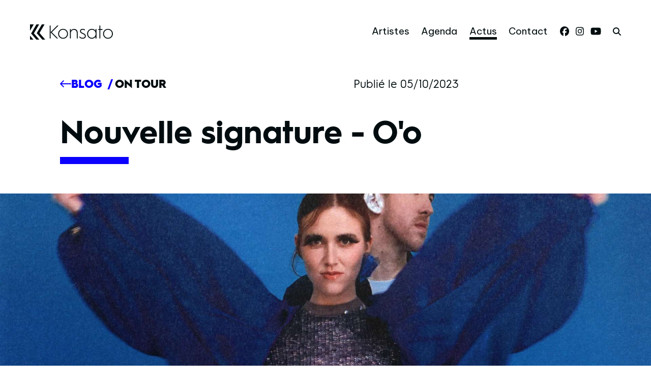

--- FILE ---
content_type: text/html; charset=UTF-8
request_url: https://konsatomusic.com/actualites/nouvelle-signature-oo
body_size: 10983
content:
<!DOCTYPE html><html lang="fr" dir="ltr" data-current-route="entity.node.canonical" data-current-alias="/actualites/nouvelle-signature-oo" ><head><meta charset="utf-8" /><link rel="manifest" href="/manifest.json" /><meta name="theme-color" content="#0c00ff" /><meta name="title" content="Nouvelle signature - O&#039;o" /><meta name="description" content="Très heureux d&#039;accueillir la subtile et aventureuse pop électronique de O&#039;o (Label InFiné Music) au sein du catalogue Konsato!
" /><meta name="image_src" content="https://konsatomusic.com/sites/konsato/files/styles/16x9_1920/public/2023-10/5recadre2_0.jpg?h=87d617a3&amp;itok=8jJruVB1" /><meta property="og:site_name" content="Konsato" /><meta property="og:title" content="Nouvelle signature - O&#039;o | Konsato" /><meta property="og:description" content="Très heureux d&#039;accueillir la subtile et aventureuse pop électronique de O&#039;o (Label InFiné Music) au sein du catalogue Konsato!
" /><meta property="og:updated_time" content="2023-10-05 21:01:52" /><meta property="og:url" content="https://konsatomusic.com/actualites/nouvelle-signature-oo" /><meta property="og:image" content="https://konsatomusic.com/sites/konsato/files/styles/16x9_1920/public/2023-10/5recadre2_0.jpg?h=87d617a3&amp;itok=8jJruVB1" /><meta property="og:image:type" content="image/jpeg" /><meta property="og:image:width" content="1920" /><meta property="og:image:height" content="1080" /><script type="application/ld+json">{"@context": "https://schema.org","@type": "NewsArticle","name": "Nouvelle signature - O\u0027o","url": "https://konsatomusic.com/actualites/nouvelle-signature-oo","image": {"@type": "ImageObject","name": "5recadre2.jpg","url": "https://konsatomusic.com/sites/konsato/files/styles/16x9_1920/public/2023-10/5recadre2_0.jpg?h=87d617a3\u0026itok=8jJruVB1","width": 1920,"height": 1080,"creditText": "","encodingFormat": "image/jpeg"},"articleBody": "Très heureux d\u0027accueillir la subtile et aventureuse pop électronique de O\u0027o (Label InFiné Music) au sein du catalogue Konsato!","headline": "Nouvelle signature - O\u0027o","inLanguage": "fr","dateCreated": "2023-10-05","dateModified": "2023-10-05","wordCount": 20,"author": "thomas@konsatomusic.com","publisher": {"@type": "Organization","name": "Konsato"},"dateline": "2023-10-05","keywords": "On tour"
}</script><script>var tarteaucitronForceLanguage = 'fr';</script><meta name="Generator" content="Drupal 11 (https://www.drupal.org)" /><meta name="MobileOptimized" content="width" /><meta name="HandheldFriendly" content="true" /><meta name="viewport" content="width=device-width, initial-scale=1.0" /><link rel="icon" href="/sites/konsato/themes/konsato/favicon.ico" type="image/vnd.microsoft.icon" /><link rel="alternate" hreflang="fr" href="https://konsatomusic.com/actualites/nouvelle-signature-oo" /><link rel="canonical" href="https://konsatomusic.com/actualites/nouvelle-signature-oo" /><link rel="shortlink" href="https://konsatomusic.com/node/554" /><title>Nouvelle signature - O&#039;o | Konsato</title><link rel="preconnect" href="https://fonts.googleapis.com"><link rel="preconnect" href="https://fonts.gstatic.com" crossorigin><link href="https://fonts.googleapis.com/css2?family=Be+Vietnam+Pro:ital,wght@0,400;0,700;1,400;1,700&display=swap" rel="stylesheet"><link rel="stylesheet" media="all" href="/sites/konsato/files/css/css_zXy7JpePNY01PHWzjFdV_hTafMeTqGZ7VEgMH-0Ayt8.css?delta=0&amp;language=fr&amp;theme=konsato&amp;include=eJxFyEsKwCAMRdENiVlSiRhU_IU8benuCx20k8vh1jnAaxKrOmXjZKwZFG0rN_8fv4fu0AqyRAdUHJY00ieHG0s6BYa4s8gFeuv7jLvJA0PLKKU" /><link rel="stylesheet" media="all" href="/sites/konsato/files/css/css_ilkhX_t2rAlYuw3w20VPMf7jpL0F_r-tDThHPJnDOvI.css?delta=1&amp;language=fr&amp;theme=konsato&amp;include=eJxFyEsKwCAMRdENiVlSiRhU_IU8benuCx20k8vh1jnAaxKrOmXjZKwZFG0rN_8fv4fu0AqyRAdUHJY00ieHG0s6BYa4s8gFeuv7jLvJA0PLKKU" /></head><body class="mac chrome chrome131 desktop anonymous user-role-anonymous current_node_has_illustration path-node page-node-type-actualite current-alias-actualites-nouvelle-signature-oo entity-is-published"> <sonic-scope customIconLibraryPath="https://cdn.supersoniks.com/concorde/icons/fontawesome/v6/$prefix/$name.svg" customIconDefaultPrefix="regular"> <a href="#main-content" class="skip-link"> Aller au contenu principal </a><div class="dialog-off-canvas-main-canvas" data-off-canvas-main-canvas> <header class="site-header print:hidden" data-to-cssvar="height" ><div class="container-fluid "><div class="header-mobile "> <button data-action-menu="toggle" class="btn-toggle-menu" aria-label="Menu"> <svg xmlns="http://www.w3.org/2000/svg" width="42" height="42" viewbox="0 0 256 256"> <rect width="256" height="256" fill="none"></rect> <line x1="0" y1="64" x2="196" y2="64" fill="none" stroke="currentColor" stroke-linejoin="bevel" stroke-width="24"></line> <line x1="0" y1="128" x2="196" y2="128" fill="none" stroke="currentColor" stroke-linejoin="bevel" stroke-width="24"></line> <line x1="0" y1="192" x2="196" y2="192" fill="none" stroke="currentColor" stroke-linejoin="bevel" stroke-width="24"></line> </svg> </button><div class="logo-mobile"> <a href="/" class="logo-lien" aria-label="Accueil"> <svg xmlns="http://www.w3.org/2000/svg" viewBox="0 0 3634.3 667.5"> <path d="M1449.3 196.6c120.3 0 215.4 91.9 215.4 215.5s-95.1 215.5-215.4 215.5-215.4-91.9-215.4-215.5 95-215.5 215.4-215.5zm0 392.7c100 0 174.8-76.4 174.8-177.2s-74.8-177.2-174.8-177.2-174.8 76.4-174.8 177.2 74.7 177.2 174.8 177.2zM1748.5 207.2h40.7v78.9c19.5-48 60.2-85.4 143.1-85.4 94.3 0 157.7 63.4 157.7 163.4V617h-40.6V372.3c0-82.1-50.4-133.3-126-133.3-82.1 0-134.2 63.4-134.2 157.7V617h-40.7V207.2zM2170.2 522.7c35 43.9 80.5 65 138.2 65 63.4 0 97.6-29.3 97.6-72.4 0-50.4-37.4-70.7-104.9-100.8-69.1-30.9-109.8-61-109.8-117.9 0-60.2 47.1-100 119.5-100 41.5 0 75.6 12.2 100 33.3v43.9c-25.2-22.8-59.4-39-96.8-39-51.2 0-82.1 22.8-82.1 61.8 0 33.3 27.6 55.3 69.9 74 87 38.2 144.7 65.9 144.7 144.7 0 63.4-48.8 110.6-138.2 110.6-56.9 0-107.3-18.7-138.2-54.5v-48.7zM2710.2 196.6c83.7 0 145.5 46.4 162.6 95.9v-85.4h40.6V617h-40.6v-85.4c-17.1 49.6-78.9 95.9-162.6 95.9-115.4 0-206.5-91.9-206.5-215.4s91.8-215.5 206.5-215.5zm0 392.7c95.1 0 167.5-74 167.5-177.2s-72.4-177.2-167.5-177.2c-94.3 0-165.9 77.2-165.9 177.2 0 100.8 71.6 177.2 165.9 177.2zM3043.5 245.4h-51.2v-38.2h51.2V50.3h40.6v156.9h95.9v38.2h-95.9V617h-40.6V245.4zM3417.9 196.6c120.3 0 215.4 91.9 215.4 215.4s-95.1 215.5-215.4 215.5-215.4-91.9-215.4-215.4 95-215.5 215.4-215.5zm0 392.7c100 0 174.8-76.4 174.8-177.2s-74.8-177.2-174.8-177.2-174.8 76.4-174.8 177.2 74.8 177.2 174.8 177.2z" /> <path d="M1250.3 51.1h-55l-291 288.1V51.1h-42v566h42V349l270.6 268.1h55l-275.6-273zM.3 494.4v172.8h148.3zM163 .3H.3v277.9zM417.7 376.3 637.8.3H519.1L294.6 383.9l243 283.3h129.7z" /> <path d="M171.4 391.5 400.4.3H281.7L48.3 399.1l229.9 268.1h129.7z" /></svg></a></div></div><div class="header-desktop " data-to-cssvar="height"><div class="logo-desktop"> <a href="/" class="logo-lien" aria-label="Accueil"> <svg xmlns="http://www.w3.org/2000/svg" viewBox="0 0 3634.3 667.5"> <path d="M1449.3 196.6c120.3 0 215.4 91.9 215.4 215.5s-95.1 215.5-215.4 215.5-215.4-91.9-215.4-215.5 95-215.5 215.4-215.5zm0 392.7c100 0 174.8-76.4 174.8-177.2s-74.8-177.2-174.8-177.2-174.8 76.4-174.8 177.2 74.7 177.2 174.8 177.2zM1748.5 207.2h40.7v78.9c19.5-48 60.2-85.4 143.1-85.4 94.3 0 157.7 63.4 157.7 163.4V617h-40.6V372.3c0-82.1-50.4-133.3-126-133.3-82.1 0-134.2 63.4-134.2 157.7V617h-40.7V207.2zM2170.2 522.7c35 43.9 80.5 65 138.2 65 63.4 0 97.6-29.3 97.6-72.4 0-50.4-37.4-70.7-104.9-100.8-69.1-30.9-109.8-61-109.8-117.9 0-60.2 47.1-100 119.5-100 41.5 0 75.6 12.2 100 33.3v43.9c-25.2-22.8-59.4-39-96.8-39-51.2 0-82.1 22.8-82.1 61.8 0 33.3 27.6 55.3 69.9 74 87 38.2 144.7 65.9 144.7 144.7 0 63.4-48.8 110.6-138.2 110.6-56.9 0-107.3-18.7-138.2-54.5v-48.7zM2710.2 196.6c83.7 0 145.5 46.4 162.6 95.9v-85.4h40.6V617h-40.6v-85.4c-17.1 49.6-78.9 95.9-162.6 95.9-115.4 0-206.5-91.9-206.5-215.4s91.8-215.5 206.5-215.5zm0 392.7c95.1 0 167.5-74 167.5-177.2s-72.4-177.2-167.5-177.2c-94.3 0-165.9 77.2-165.9 177.2 0 100.8 71.6 177.2 165.9 177.2zM3043.5 245.4h-51.2v-38.2h51.2V50.3h40.6v156.9h95.9v38.2h-95.9V617h-40.6V245.4zM3417.9 196.6c120.3 0 215.4 91.9 215.4 215.4s-95.1 215.5-215.4 215.5-215.4-91.9-215.4-215.4 95-215.5 215.4-215.5zm0 392.7c100 0 174.8-76.4 174.8-177.2s-74.8-177.2-174.8-177.2-174.8 76.4-174.8 177.2 74.8 177.2 174.8 177.2z" /> <path d="M1250.3 51.1h-55l-291 288.1V51.1h-42v566h42V349l270.6 268.1h55l-275.6-273zM.3 494.4v172.8h148.3zM163 .3H.3v277.9zM417.7 376.3 637.8.3H519.1L294.6 383.9l243 283.3h129.7z" /> <path d="M171.4 391.5 400.4.3H281.7L48.3 399.1l229.9 268.1h129.7z" /></svg></a></div><div class="header-desktop-nav-container"> <nav class="menu-main" aria-label="principal" ><ul class="list-unstyled"><li > <a href="/artistes" class="menu-main-lien menu-main-artistes" data-menu-item="menu-artistes" data-title="Artistes" target="_self" data-drupal-link-system-path="node/332"> <span class="menu-item-text"> Artistes </span> </a></li><li > <a href="/agenda" class="menu-main-lien menu-main-agenda" data-menu-item="menu-agenda" data-title="Agenda" target="_self" data-drupal-link-system-path="node/268"> <span class="menu-item-text"> Agenda </span> </a></li><li class="active-trail" > <a href="/actualites" class="menu-main-lien menu-main-actus" data-menu-item="menu-actus" data-title="Actus" target="_self" data-drupal-link-system-path="node/4"> <span class="menu-item-text"> Actus </span> </a></li><li > <a href="/contact-0" class="menu-main-lien menu-main-contact" data-menu-item="menu-contact" data-title="Contact" target="_self" data-drupal-link-system-path="node/61"> <span class="menu-item-text"> Contact </span> </a></li></ul> </nav> <nav class="menu-reseaux-sociaux" aria-label="Réseaux sociaux" ><ul class="list-unstyled"><li > <a href="https://www.facebook.com/konsatomusic/" data-icon-class="fab fa-facebook" class="menu-reseaux-sociaux-lien menu-reseaux-sociaux-facebook" target="_blank" data-menu-item="menu-facebook" data-title="Facebook" aria-label="Facebook" rel="noopener"> <span class="menu-item-icon"> <i class=" fab fa-facebook"></i> </span> <span class="menu-item-text"> Facebook </span> </a></li><li > <a href="https://www.instagram.com/konsatomusic/" data-icon-class="fab fa-instagram" class="menu-reseaux-sociaux-lien menu-reseaux-sociaux-instagram" target="_blank" data-menu-item="menu-instagram" data-title="Instagram" aria-label="Instagram" rel="noopener"> <span class="menu-item-icon"> <i class=" fab fa-instagram"></i> </span> <span class="menu-item-text"> Instagram </span> </a></li><li > <a href="https://www.youtube.com/channel/UCREWQdkMpsUXepWQTgePG_g?view_as=subscriber" data-icon-class="fab fa-youtube" class="menu-reseaux-sociaux-lien menu-reseaux-sociaux-youtube" target="_blank" data-menu-item="menu-youtube" data-title="Youtube" aria-label="Youtube" rel="noopener"> <span class="menu-item-icon"> <i class=" fab fa-youtube"></i> </span> <span class="menu-item-text"> Youtube </span> </a></li></ul> </nav> <a href="/recherche" class="bump-icone-hover" aria-label="rechercher" > <i class="fas fa-search"></i> </a></div><div id="block-konsato-blocvide-2" class="block block-block-content block-block-content7bce96d3-269a-473b-b736-c46662f69f91"></div></div></div></header><div class="main-content-container"><div class="container-fluid print:hidden "><div><div data-drupal-messages-fallback class="hidden"></div></div></div> <main id="main-content" role="main"><div><div id="block-konsato-content" class="block block-system block-system-main-block"> <article data-history-node-id="554" class="node node--type-actualite view--full node--type-actualite-full node--sticky node--view-mode-full"><div class="container-fluid "><div class="node-actualite-content"><div class="node-actualite-preheader"><div class="btn-retour-container"><a href="/actualites" class="btn-retour" aria-label="Précédent" ><span class=""><i class="fa-regular fa-long-arrow-left"></i></span><span class="l-hover">Blog</span></a><div class="node-actualite-taxo-container full-actu_categories" > <span class="node-actualite-taxo-item" data-first-level=true data-term-id="14" data-term-name="on-tour"> On tour </span></div></div><div class="node-actualite-date-publication node-date-publication"> Publié le 05/10/2023</div></div><div class="node-actualite-header"><h1 class="node-actualite-title "> <span class=" "> Nouvelle signature - O'o </span></h1></div><div data-field-name="field_illustration" class=" show-credits node-actualite-illustration full--illustration-container actualite-full--illustration-container img-placeholder-bg"> <figure class="contents "> <picture data-js-img-ratio="11x4" class=" picture-ratio-11x4" > <source data-webp-fallback srcset=" [data-uri]" data-srcset="/sites/konsato/files/styles/11x4_360/public/2023-10/5recadre2_0.jpg?h=87d617a3&itok=pSR9Vlzj 360w,/sites/konsato/files/styles/11x4_640/public/2023-10/5recadre2_0.jpg?h=87d617a3&itok=nWvPDwK9 640w,/sites/konsato/files/styles/11x4_1000/public/2023-10/5recadre2_0.jpg?h=87d617a3&itok=ajLqYEGT 1000w,/sites/konsato/files/styles/11x4_1920/public/2023-10/5recadre2_0.jpg?h=87d617a3&itok=bixM1CgR 1920w" type="image/webp"> <img src="[data-uri]" width="640" height="233" loading="lazy" data-sizes="auto" class="lazyload w-100 w-full img-fluid " alt="" style="" /> </picture> <picture data-js-img-ratio="16x9" class=" picture-ratio-16x9" > <source data-webp-fallback srcset=" [data-uri]" data-srcset="/sites/konsato/files/styles/16x9_360/public/2023-10/5recadre2_0.jpg?h=87d617a3&itok=NQfWozpm 360w,/sites/konsato/files/styles/16x9_640/public/2023-10/5recadre2_0.jpg?h=87d617a3&itok=6BNzfLVQ 640w,/sites/konsato/files/styles/16x9_1000/public/2023-10/5recadre2_0.jpg?h=87d617a3&itok=AH0IMYoM 1000w,/sites/konsato/files/styles/16x9_1920/public/2023-10/5recadre2_0.jpg?h=87d617a3&itok=8jJruVB1 1920w" type="image/webp"> <img src="[data-uri]" width="640" height="360" loading="lazy" data-sizes="auto" class="lazyload w-100 w-full img-fluid " alt="" style="" /> </picture> <noscript> <img src="/sites/konsato/files/styles/auto_1920/public/2023-10/5recadre2_0.jpg?itok=ogJk1Gzq" alt="" style="" /> </noscript> </figure></div><div class="node-actualite-grid"><div class="node-actualite-col-main"><div class="field--name-field-editorial"><div class="paragraph paragraph--type--p-texte paragraph--view-mode--default" ><div class="p-content p-texte-content"><div class="text-formatted field field--name-field-texte field--type-text-long"><p>Très heureux d'accueillir la subtile et aventureuse pop électronique de O'o (Label InFiné Music) au sein du catalogue Konsato!</p></div></div></div></div></div><div class="node-actualite-col-aside"></div></div><div class="field--name-field-modules"><div class="paragraph paragraph--type--p-galerie-video paragraph--view-mode--default" ><div class="p-content p-galerie-video-content"><div> <a data-glightbox data-gallery class="p-galerie-video-lien" href="https://www.youtube.com/watch?v=z27GF3ZD_x8"><div class=" img-placeholder-bg"> <figure class="contents "> <picture data-js-img-ratio="16x9" class="contents " > <source data-webp-fallback srcset=" [data-uri]" data-srcset="/sites/konsato/files/styles/16x9_360/public/oembed_thumbnails/538NCP467hVbTQhLcnx_nbN43uEmBtJPmfx-Olkawj0.jpg?h=c673cd1c&itok=BlcZBIUI 360w,/sites/konsato/files/styles/16x9_640/public/oembed_thumbnails/538NCP467hVbTQhLcnx_nbN43uEmBtJPmfx-Olkawj0.jpg?h=c673cd1c&itok=FgcbadDU 640w,/sites/konsato/files/styles/16x9_1000/public/oembed_thumbnails/538NCP467hVbTQhLcnx_nbN43uEmBtJPmfx-Olkawj0.jpg?h=c673cd1c&itok=DZZhISrh 1000w,/sites/konsato/files/styles/16x9_1920/public/oembed_thumbnails/538NCP467hVbTQhLcnx_nbN43uEmBtJPmfx-Olkawj0.jpg?h=c673cd1c&itok=kiVexnaL 1920w" type="image/webp"> <img src="[data-uri]" width="640" height="360" loading="lazy" data-sizes="auto" class="lazyload w-100 w-full img-fluid " alt="" style="" /> </picture> <noscript> <img src="/sites/konsato/files/styles/auto_1920/public/oembed_thumbnails/538NCP467hVbTQhLcnx_nbN43uEmBtJPmfx-Olkawj0.jpg?itok=ve5eFeOT" alt="" style="" /> </noscript> </figure></div><div class="p-galerie-video-texte "> <span> <i class="fa fa-play"></i> </span><div class="p-galerie-video-titre "> O&#039;o - ARTE Mix ø Trabendo 2022 - @arteconcert</div></div> </a></div></div></div><div class="paragraph paragraph--type--p-galerie-photos paragraph--view-mode--default" ><div class="p-content p-galerie-photos-content"><div> <a href="/sites/konsato/files/styles/galerie_photo/public/2023-10/5web.jpg?itok=XzJw8sHf" aria-label="Agrandir" data-description="" data-thumb="/sites/konsato/files/styles/16x9_360/public/2023-10/5web.jpg?h=f5115f5c&amp;itok=qIsv2KRn" data-glightbox data-gallery="images"><div class=" show-credits img-placeholder-bg"> <figure class="contents "> <picture data-js-img-ratio="3x2" class="contents " > <source data-webp-fallback srcset=" [data-uri]
" data-srcset="/sites/konsato/files/styles/3x2_360/public/2023-10/5web.jpg?h=f5115f5c&itok=ppUGo3NY 360w,/sites/konsato/files/styles/3x2_640/public/2023-10/5web.jpg?h=f5115f5c&itok=W7xX9pNP 640w,/sites/konsato/files/styles/3x2_1000/public/2023-10/5web.jpg?h=f5115f5c&itok=84HgrXqN 1000w,/sites/konsato/files/styles/3x2_1920/public/2023-10/5web.jpg?h=f5115f5c&itok=2NhHZtlb 1920w" type="image/webp"> <img src="[data-uri]
" width="640" height="427" loading="lazy" data-sizes="auto" class="lazyload w-100 w-full img-fluid " alt="" style="" /> </picture> <noscript> <img src="/sites/konsato/files/styles/auto_1920/public/2023-10/5web.jpg?itok=3Kdba8dQ" alt="" style="" /> </noscript> </figure></div> </a></div><div> <a href="/sites/konsato/files/styles/galerie_photo/public/2023-10/oo2.jpeg?itok=-iBik6iO" aria-label="Agrandir" data-description="" data-thumb="/sites/konsato/files/styles/16x9_360/public/2023-10/oo2.jpeg?h=c65d7449&amp;itok=ZfV-9NtF" data-glightbox data-gallery="images"><div class=" show-credits img-placeholder-bg"> <figure class="contents "> <picture data-js-img-ratio="3x2" class="contents " > <source data-webp-fallback srcset=" [data-uri]
" data-srcset="/sites/konsato/files/styles/3x2_360/public/2023-10/oo2.jpeg?h=c65d7449&itok=ebnOQ2DL 360w,/sites/konsato/files/styles/3x2_640/public/2023-10/oo2.jpeg?h=c65d7449&itok=ljnGJKCL 640w,/sites/konsato/files/styles/3x2_1000/public/2023-10/oo2.jpeg?h=c65d7449&itok=QCgAT9bC 1000w,/sites/konsato/files/styles/3x2_1920/public/2023-10/oo2.jpeg?h=c65d7449&itok=ZatkA4Si 1920w" type="image/webp"> <img src="[data-uri]
" width="640" height="427" loading="lazy" data-sizes="auto" class="lazyload w-100 w-full img-fluid " alt="" style="" /> </picture> <noscript> <img src="/sites/konsato/files/styles/auto_1920/public/2023-10/oo2.jpeg?itok=dwZi6h6c" alt="" style="" /> </noscript> </figure></div> </a></div></div></div></div><h2 class="titre-bloc">Voir aussi</h2><div class="views-element-container"><div class="js-view-dom-id-33c4d00dc21d85110020b2e4df80508c218e2092bfac2a50c7e63a7e17fa52dc views-container-actualites_latest views-container-actualites_latest--block views-container--block" data-views-machine-name="actualites_latest" data-views-id="actualites-latest-block" data-views-display="block" data-view-args="14,554" role="list" ><div class="views-results views-results--default"><div class="views-row" role="listitem" ><article class="default--item-container"><a	href="/actualites/oo-eurosonic-2026" class="default--item"	aria-label="O&#039;o @ EUROSONIC 2026"><div data-field-name="field_illustration" class=" default--illustration-container actualite-default--illustration-container img-placeholder-bg"> <figure class="contents "> <picture data-js-img-ratio="auto" class=" picture-ratio-auto" > <source data-webp-fallback srcset=" /sites/konsato/files/styles/auto_32/public/2025-10/O%27o%20%28fr%29eurosonic.png?itok=oDJOBuc8" data-srcset="/sites/konsato/files/styles/auto_360/public/2025-10/O%27o%20%28fr%29eurosonic.png?itok=CFmq_cBU 360w,/sites/konsato/files/styles/auto_640/public/2025-10/O%27o%20%28fr%29eurosonic.png?itok=a6aT9gWt 640w,/sites/konsato/files/styles/auto_1000/public/2025-10/O%27o%20%28fr%29eurosonic.png?itok=u0bNFRvU 1000w,/sites/konsato/files/styles/auto_1920/public/2025-10/O%27o%20%28fr%29eurosonic.png?itok=pmvFTMki 1920w" type="image/webp"> <img src="/sites/konsato/files/styles/auto_32/public/2025-10/O%27o%20%28fr%29eurosonic.png?itok=oDJOBuc8" width="750" height="938" loading="lazy" data-sizes="auto" class="lazyload w-100 w-full img-fluid " alt="O&#039;o @ Eurosonic Festival 2026" style="" /> </picture> <picture data-js-img-ratio="1x1" class=" picture-ratio-1x1" > <source data-webp-fallback srcset=" [data-uri]
" data-srcset="/sites/konsato/files/styles/1x1_360/public/2025-10/O%27o%20%28fr%29eurosonic.png?h=259c4873&itok=_7eh3zTj 360w,/sites/konsato/files/styles/1x1_640/public/2025-10/O%27o%20%28fr%29eurosonic.png?h=259c4873&itok=HmYC-vJy 640w,/sites/konsato/files/styles/1x1_1000/public/2025-10/O%27o%20%28fr%29eurosonic.png?h=259c4873&itok=wtCZfPn9 1000w,/sites/konsato/files/styles/1x1_1920/public/2025-10/O%27o%20%28fr%29eurosonic.png?h=259c4873&itok=p6qeoKYa 1920w" type="image/webp"> <img src="[data-uri]
" width="640" height="640" loading="lazy" data-sizes="auto" class="lazyload w-100 w-full img-fluid " alt="O&#039;o @ Eurosonic Festival 2026" style="" /> </picture> <picture data-js-img-ratio="3x2" class=" picture-ratio-3x2" > <source data-webp-fallback srcset=" [data-uri]
" data-srcset="/sites/konsato/files/styles/3x2_360/public/2025-10/O%27o%20%28fr%29eurosonic.png?h=259c4873&itok=80im06Zx 360w,/sites/konsato/files/styles/3x2_640/public/2025-10/O%27o%20%28fr%29eurosonic.png?h=259c4873&itok=614TwAih 640w,/sites/konsato/files/styles/3x2_1000/public/2025-10/O%27o%20%28fr%29eurosonic.png?h=259c4873&itok=F0KsPVk5 1000w,/sites/konsato/files/styles/3x2_1920/public/2025-10/O%27o%20%28fr%29eurosonic.png?h=259c4873&itok=iKuTIJUq 1920w" type="image/webp"> <img src="[data-uri]
" width="640" height="427" loading="lazy" data-sizes="auto" class="lazyload w-100 w-full img-fluid " alt="O&#039;o @ Eurosonic Festival 2026" style="" /> </picture> <picture data-js-img-ratio="4x3" class=" picture-ratio-4x3" > <source data-webp-fallback srcset=" [data-uri]" data-srcset="/sites/konsato/files/styles/4x3_360/public/2025-10/O%27o%20%28fr%29eurosonic.png?h=259c4873&itok=51kZkplL 360w,/sites/konsato/files/styles/4x3_640/public/2025-10/O%27o%20%28fr%29eurosonic.png?h=259c4873&itok=-MOTzGA_ 640w,/sites/konsato/files/styles/4x3_1000/public/2025-10/O%27o%20%28fr%29eurosonic.png?h=259c4873&itok=bwc6OAPU 1000w,/sites/konsato/files/styles/4x3_1920/public/2025-10/O%27o%20%28fr%29eurosonic.png?h=259c4873&itok=uLb6WVfc 1920w" type="image/webp"> <img src="[data-uri]" width="640" height="480" loading="lazy" data-sizes="auto" class="lazyload w-100 w-full img-fluid " alt="O&#039;o @ Eurosonic Festival 2026" style="" /> </picture> <picture data-js-img-ratio="11x4" class=" picture-ratio-11x4" > <source data-webp-fallback srcset=" [data-uri]" data-srcset="/sites/konsato/files/styles/11x4_360/public/2025-10/O%27o%20%28fr%29eurosonic.png?h=259c4873&itok=Wb8Wsprj 360w,/sites/konsato/files/styles/11x4_640/public/2025-10/O%27o%20%28fr%29eurosonic.png?h=259c4873&itok=1NJZakqx 640w,/sites/konsato/files/styles/11x4_1000/public/2025-10/O%27o%20%28fr%29eurosonic.png?h=259c4873&itok=r5BVFW_7 1000w,/sites/konsato/files/styles/11x4_1920/public/2025-10/O%27o%20%28fr%29eurosonic.png?h=259c4873&itok=OQyV5Upu 1920w" type="image/webp"> <img src="[data-uri]" width="640" height="233" loading="lazy" data-sizes="auto" class="lazyload w-100 w-full img-fluid " alt="O&#039;o @ Eurosonic Festival 2026" style="" /> </picture> <picture data-js-img-ratio="16x9" class=" picture-ratio-16x9" > <source data-webp-fallback srcset=" [data-uri]" data-srcset="/sites/konsato/files/styles/16x9_360/public/2025-10/O%27o%20%28fr%29eurosonic.png?h=259c4873&itok=9uIACuRy 360w,/sites/konsato/files/styles/16x9_640/public/2025-10/O%27o%20%28fr%29eurosonic.png?h=259c4873&itok=IVllR8Bl 640w,/sites/konsato/files/styles/16x9_1000/public/2025-10/O%27o%20%28fr%29eurosonic.png?h=259c4873&itok=1PjkVcb4 1000w,/sites/konsato/files/styles/16x9_1920/public/2025-10/O%27o%20%28fr%29eurosonic.png?h=259c4873&itok=BYucBkdp 1920w" type="image/webp"> <img src="[data-uri]" width="640" height="360" loading="lazy" data-sizes="auto" class="lazyload w-100 w-full img-fluid " alt="O&#039;o @ Eurosonic Festival 2026" style="" /> </picture> <picture data-js-img-ratio="a4" class=" picture-ratio-a4" > <source data-webp-fallback srcset=" [data-uri]" data-srcset="/sites/konsato/files/styles/a4_360/public/2025-10/O%27o%20%28fr%29eurosonic.png?h=259c4873&itok=86LQr8qN 360w,/sites/konsato/files/styles/a4_640/public/2025-10/O%27o%20%28fr%29eurosonic.png?h=259c4873&itok=kV2lBdya 640w,/sites/konsato/files/styles/a4_1000/public/2025-10/O%27o%20%28fr%29eurosonic.png?h=259c4873&itok=lnsQUE-G 1000w" type="image/webp"> <img src="[data-uri]" width="640" height="905" loading="lazy" data-sizes="auto" class="lazyload w-100 w-full img-fluid " alt="O&#039;o @ Eurosonic Festival 2026" style="" /> </picture> <noscript> <img src="/sites/konsato/files/styles/auto_1920/public/2025-10/O%27o%20%28fr%29eurosonic.png?itok=pmvFTMki" alt="O&#039;o @ Eurosonic Festival 2026" style="" /> </noscript> </figure></div><div class="default--text-container"><div class="default--taxo-container default-actu_categories" > <span class="default--taxo" data-first-level=true data-term-id="14" data-term-name="on-tour"> On tour </span></div><div class="default--title "> <span class=" "> O'o @ EUROSONIC 2026 </span></div><div class="default--summary"> O'o rejoint la programmation de EUROSONIC 2026, le plus important festival de showcases européen !!!Retrouvez le groupe en concert le mercredi 14 janvier 2026 à 20h20,&nbsp;</div></div></a></article></div><div class="views-row" role="listitem" ><article class="default--item-container"><a	href="/actualites/jasmine-not-jafar-mama-festival-jeudi-16-octobre-2025" class="default--item"	aria-label="Jasmine Not Jafar - @ MaMA festival - Jeudi 16 octobre 2025"><div data-field-name="field_illustration" class=" default--illustration-container actualite-default--illustration-container img-placeholder-bg"> <figure class="contents "> <picture data-js-img-ratio="auto" class=" picture-ratio-auto" > <source data-webp-fallback srcset=" /sites/konsato/files/styles/auto_32/public/2025-09/JASMINE%20NOT%20JAFAR_0.png?itok=jul8uO6C" data-srcset="/sites/konsato/files/styles/auto_360/public/2025-09/JASMINE%20NOT%20JAFAR_0.png?itok=AGIl9gOn 360w,/sites/konsato/files/styles/auto_640/public/2025-09/JASMINE%20NOT%20JAFAR_0.png?itok=chf-zrOa 640w,/sites/konsato/files/styles/auto_1000/public/2025-09/JASMINE%20NOT%20JAFAR_0.png?itok=WgXIGlA1 1000w,/sites/konsato/files/styles/auto_1920/public/2025-09/JASMINE%20NOT%20JAFAR_0.png?itok=bkl5Fc7J 1920w" type="image/webp"> <img src="/sites/konsato/files/styles/auto_32/public/2025-09/JASMINE%20NOT%20JAFAR_0.png?itok=jul8uO6C" width="921" height="1151" loading="lazy" data-sizes="auto" class="lazyload w-100 w-full img-fluid " alt="JNJ MaMA" style="" /> </picture> <picture data-js-img-ratio="1x1" class=" picture-ratio-1x1" > <source data-webp-fallback srcset=" [data-uri]
" data-srcset="/sites/konsato/files/styles/1x1_360/public/2025-09/JASMINE%20NOT%20JAFAR_0.png?h=b09dd26d&itok=XnELKqmj 360w,/sites/konsato/files/styles/1x1_640/public/2025-09/JASMINE%20NOT%20JAFAR_0.png?h=b09dd26d&itok=V_2fZont 640w,/sites/konsato/files/styles/1x1_1000/public/2025-09/JASMINE%20NOT%20JAFAR_0.png?h=b09dd26d&itok=kV9AaNiE 1000w,/sites/konsato/files/styles/1x1_1920/public/2025-09/JASMINE%20NOT%20JAFAR_0.png?h=b09dd26d&itok=lQ_pcNrm 1920w" type="image/webp"> <img src="[data-uri]
" width="640" height="640" loading="lazy" data-sizes="auto" class="lazyload w-100 w-full img-fluid " alt="JNJ MaMA" style="" /> </picture> <picture data-js-img-ratio="3x2" class=" picture-ratio-3x2" > <source data-webp-fallback srcset=" [data-uri]
" data-srcset="/sites/konsato/files/styles/3x2_360/public/2025-09/JASMINE%20NOT%20JAFAR_0.png?h=b09dd26d&itok=N23PFUai 360w,/sites/konsato/files/styles/3x2_640/public/2025-09/JASMINE%20NOT%20JAFAR_0.png?h=b09dd26d&itok=dIb2ZJcy 640w,/sites/konsato/files/styles/3x2_1000/public/2025-09/JASMINE%20NOT%20JAFAR_0.png?h=b09dd26d&itok=Htvs-BF5 1000w,/sites/konsato/files/styles/3x2_1920/public/2025-09/JASMINE%20NOT%20JAFAR_0.png?h=b09dd26d&itok=DLTaeIFU 1920w" type="image/webp"> <img src="[data-uri]
" width="640" height="427" loading="lazy" data-sizes="auto" class="lazyload w-100 w-full img-fluid " alt="JNJ MaMA" style="" /> </picture> <picture data-js-img-ratio="4x3" class=" picture-ratio-4x3" > <source data-webp-fallback srcset=" [data-uri]" data-srcset="/sites/konsato/files/styles/4x3_360/public/2025-09/JASMINE%20NOT%20JAFAR_0.png?h=b09dd26d&itok=JPa67imK 360w,/sites/konsato/files/styles/4x3_640/public/2025-09/JASMINE%20NOT%20JAFAR_0.png?h=b09dd26d&itok=Dks7jZoX 640w,/sites/konsato/files/styles/4x3_1000/public/2025-09/JASMINE%20NOT%20JAFAR_0.png?h=b09dd26d&itok=P-UfSUTu 1000w,/sites/konsato/files/styles/4x3_1920/public/2025-09/JASMINE%20NOT%20JAFAR_0.png?h=b09dd26d&itok=3Z0H3XjC 1920w" type="image/webp"> <img src="[data-uri]" width="640" height="480" loading="lazy" data-sizes="auto" class="lazyload w-100 w-full img-fluid " alt="JNJ MaMA" style="" /> </picture> <picture data-js-img-ratio="11x4" class=" picture-ratio-11x4" > <source data-webp-fallback srcset=" [data-uri]" data-srcset="/sites/konsato/files/styles/11x4_360/public/2025-09/JASMINE%20NOT%20JAFAR_0.png?h=b09dd26d&itok=UXDbWsKC 360w,/sites/konsato/files/styles/11x4_640/public/2025-09/JASMINE%20NOT%20JAFAR_0.png?h=b09dd26d&itok=ex_6S1d8 640w,/sites/konsato/files/styles/11x4_1000/public/2025-09/JASMINE%20NOT%20JAFAR_0.png?h=b09dd26d&itok=GlLQ2ixa 1000w,/sites/konsato/files/styles/11x4_1920/public/2025-09/JASMINE%20NOT%20JAFAR_0.png?h=b09dd26d&itok=WtlfRbC9 1920w" type="image/webp"> <img src="[data-uri]" width="640" height="233" loading="lazy" data-sizes="auto" class="lazyload w-100 w-full img-fluid " alt="JNJ MaMA" style="" /> </picture> <picture data-js-img-ratio="16x9" class=" picture-ratio-16x9" > <source data-webp-fallback srcset=" [data-uri]" data-srcset="/sites/konsato/files/styles/16x9_360/public/2025-09/JASMINE%20NOT%20JAFAR_0.png?h=b09dd26d&itok=2xp855ql 360w,/sites/konsato/files/styles/16x9_640/public/2025-09/JASMINE%20NOT%20JAFAR_0.png?h=b09dd26d&itok=8S8DBHF9 640w,/sites/konsato/files/styles/16x9_1000/public/2025-09/JASMINE%20NOT%20JAFAR_0.png?h=b09dd26d&itok=tArbipfU 1000w,/sites/konsato/files/styles/16x9_1920/public/2025-09/JASMINE%20NOT%20JAFAR_0.png?h=b09dd26d&itok=LdvW5_IO 1920w" type="image/webp"> <img src="[data-uri]" width="640" height="360" loading="lazy" data-sizes="auto" class="lazyload w-100 w-full img-fluid " alt="JNJ MaMA" style="" /> </picture> <picture data-js-img-ratio="a4" class=" picture-ratio-a4" > <source data-webp-fallback srcset=" [data-uri]" data-srcset="/sites/konsato/files/styles/a4_360/public/2025-09/JASMINE%20NOT%20JAFAR_0.png?h=b09dd26d&itok=5cHYh07C 360w,/sites/konsato/files/styles/a4_640/public/2025-09/JASMINE%20NOT%20JAFAR_0.png?h=b09dd26d&itok=trYZpLrW 640w,/sites/konsato/files/styles/a4_1000/public/2025-09/JASMINE%20NOT%20JAFAR_0.png?h=b09dd26d&itok=SIx_7t_h 1000w" type="image/webp"> <img src="[data-uri]" width="640" height="905" loading="lazy" data-sizes="auto" class="lazyload w-100 w-full img-fluid " alt="JNJ MaMA" style="" /> </picture> <noscript> <img src="/sites/konsato/files/styles/auto_1920/public/2025-09/JASMINE%20NOT%20JAFAR_0.png?itok=bkl5Fc7J" alt="JNJ MaMA" style="" /> </noscript> </figure></div><div class="default--text-container"><div class="default--taxo-container default-actu_categories" > <span class="default--taxo" data-first-level=true data-term-id="14" data-term-name="on-tour"> On tour </span></div><div class="default--title "> <span class=" "> Jasmine Not Jafar - @ MaMA festival - Jeudi 16 octobre 2025 </span></div><div class="default--summary"> Backstage By The Mill - 23h30</div></div></a></article></div><div class="views-row" role="listitem" ><article class="default--item-container"><a	href="/actualites/double-vitrage-crossroads-festival-2025" class="default--item"	aria-label="DOUBLE VITRAGE - Crossroads festival 2025"><div data-field-name="field_illustration" class=" default--illustration-container actualite-default--illustration-container img-placeholder-bg"> <figure class="contents "> <picture data-js-img-ratio="auto" class=" picture-ratio-auto" > <source data-webp-fallback srcset=" /sites/konsato/files/styles/auto_32/public/2025-09/Capture%20d%E2%80%99e%CC%81cran%202025-09-29%20a%CC%80%2016.15.04_0.png?itok=_NPajPwU" data-srcset="/sites/konsato/files/styles/auto_360/public/2025-09/Capture%20d%E2%80%99e%CC%81cran%202025-09-29%20a%CC%80%2016.15.04_0.png?itok=xwc3vUUc 360w,/sites/konsato/files/styles/auto_640/public/2025-09/Capture%20d%E2%80%99e%CC%81cran%202025-09-29%20a%CC%80%2016.15.04_0.png?itok=fVGJVYHE 640w,/sites/konsato/files/styles/auto_1000/public/2025-09/Capture%20d%E2%80%99e%CC%81cran%202025-09-29%20a%CC%80%2016.15.04_0.png?itok=67fjODFk 1000w,/sites/konsato/files/styles/auto_1920/public/2025-09/Capture%20d%E2%80%99e%CC%81cran%202025-09-29%20a%CC%80%2016.15.04_0.png?itok=EKOT-jE4 1920w" type="image/webp"> <img src="/sites/konsato/files/styles/auto_32/public/2025-09/Capture%20d%E2%80%99e%CC%81cran%202025-09-29%20a%CC%80%2016.15.04_0.png?itok=_NPajPwU" width="670" height="855" loading="lazy" data-sizes="auto" class="lazyload w-100 w-full img-fluid " alt="crossroads" style="" /> </picture> <picture data-js-img-ratio="1x1" class=" picture-ratio-1x1" > <source data-webp-fallback srcset=" [data-uri]
" data-srcset="/sites/konsato/files/styles/1x1_360/public/2025-09/Capture%20d%E2%80%99e%CC%81cran%202025-09-29%20a%CC%80%2016.15.04_0.png?h=103094d1&itok=GZAsEeBI 360w,/sites/konsato/files/styles/1x1_640/public/2025-09/Capture%20d%E2%80%99e%CC%81cran%202025-09-29%20a%CC%80%2016.15.04_0.png?h=103094d1&itok=aNFDHQls 640w,/sites/konsato/files/styles/1x1_1000/public/2025-09/Capture%20d%E2%80%99e%CC%81cran%202025-09-29%20a%CC%80%2016.15.04_0.png?h=103094d1&itok=gVA8VCCB 1000w,/sites/konsato/files/styles/1x1_1920/public/2025-09/Capture%20d%E2%80%99e%CC%81cran%202025-09-29%20a%CC%80%2016.15.04_0.png?h=103094d1&itok=TTXKddP_ 1920w" type="image/webp"> <img src="[data-uri]
" width="640" height="640" loading="lazy" data-sizes="auto" class="lazyload w-100 w-full img-fluid " alt="crossroads" style="" /> </picture> <picture data-js-img-ratio="3x2" class=" picture-ratio-3x2" > <source data-webp-fallback srcset=" [data-uri]
" data-srcset="/sites/konsato/files/styles/3x2_360/public/2025-09/Capture%20d%E2%80%99e%CC%81cran%202025-09-29%20a%CC%80%2016.15.04_0.png?h=103094d1&itok=5AO2MQRa 360w,/sites/konsato/files/styles/3x2_640/public/2025-09/Capture%20d%E2%80%99e%CC%81cran%202025-09-29%20a%CC%80%2016.15.04_0.png?h=103094d1&itok=shSqLpLl 640w,/sites/konsato/files/styles/3x2_1000/public/2025-09/Capture%20d%E2%80%99e%CC%81cran%202025-09-29%20a%CC%80%2016.15.04_0.png?h=103094d1&itok=GpUX4h6a 1000w,/sites/konsato/files/styles/3x2_1920/public/2025-09/Capture%20d%E2%80%99e%CC%81cran%202025-09-29%20a%CC%80%2016.15.04_0.png?h=103094d1&itok=FlknH9SA 1920w" type="image/webp"> <img src="[data-uri]
" width="640" height="427" loading="lazy" data-sizes="auto" class="lazyload w-100 w-full img-fluid " alt="crossroads" style="" /> </picture> <picture data-js-img-ratio="4x3" class=" picture-ratio-4x3" > <source data-webp-fallback srcset=" [data-uri]" data-srcset="/sites/konsato/files/styles/4x3_360/public/2025-09/Capture%20d%E2%80%99e%CC%81cran%202025-09-29%20a%CC%80%2016.15.04_0.png?h=103094d1&itok=Fz8mXYUn 360w,/sites/konsato/files/styles/4x3_640/public/2025-09/Capture%20d%E2%80%99e%CC%81cran%202025-09-29%20a%CC%80%2016.15.04_0.png?h=103094d1&itok=aiN6fofW 640w,/sites/konsato/files/styles/4x3_1000/public/2025-09/Capture%20d%E2%80%99e%CC%81cran%202025-09-29%20a%CC%80%2016.15.04_0.png?h=103094d1&itok=xbQ5D0RZ 1000w,/sites/konsato/files/styles/4x3_1920/public/2025-09/Capture%20d%E2%80%99e%CC%81cran%202025-09-29%20a%CC%80%2016.15.04_0.png?h=103094d1&itok=seioW1YL 1920w" type="image/webp"> <img src="[data-uri]" width="640" height="480" loading="lazy" data-sizes="auto" class="lazyload w-100 w-full img-fluid " alt="crossroads" style="" /> </picture> <picture data-js-img-ratio="11x4" class=" picture-ratio-11x4" > <source data-webp-fallback srcset=" [data-uri]" data-srcset="/sites/konsato/files/styles/11x4_360/public/2025-09/Capture%20d%E2%80%99e%CC%81cran%202025-09-29%20a%CC%80%2016.15.04_0.png?h=103094d1&itok=YNzv_zTS 360w,/sites/konsato/files/styles/11x4_640/public/2025-09/Capture%20d%E2%80%99e%CC%81cran%202025-09-29%20a%CC%80%2016.15.04_0.png?h=103094d1&itok=PcTcigNg 640w,/sites/konsato/files/styles/11x4_1000/public/2025-09/Capture%20d%E2%80%99e%CC%81cran%202025-09-29%20a%CC%80%2016.15.04_0.png?h=103094d1&itok=suvaoCQy 1000w,/sites/konsato/files/styles/11x4_1920/public/2025-09/Capture%20d%E2%80%99e%CC%81cran%202025-09-29%20a%CC%80%2016.15.04_0.png?h=103094d1&itok=PYPmkifR 1920w" type="image/webp"> <img src="[data-uri]" width="640" height="233" loading="lazy" data-sizes="auto" class="lazyload w-100 w-full img-fluid " alt="crossroads" style="" /> </picture> <picture data-js-img-ratio="16x9" class=" picture-ratio-16x9" > <source data-webp-fallback srcset=" [data-uri]" data-srcset="/sites/konsato/files/styles/16x9_360/public/2025-09/Capture%20d%E2%80%99e%CC%81cran%202025-09-29%20a%CC%80%2016.15.04_0.png?h=103094d1&itok=CIwwENOv 360w,/sites/konsato/files/styles/16x9_640/public/2025-09/Capture%20d%E2%80%99e%CC%81cran%202025-09-29%20a%CC%80%2016.15.04_0.png?h=103094d1&itok=zcnuQdrU 640w,/sites/konsato/files/styles/16x9_1000/public/2025-09/Capture%20d%E2%80%99e%CC%81cran%202025-09-29%20a%CC%80%2016.15.04_0.png?h=103094d1&itok=j1raH7PM 1000w,/sites/konsato/files/styles/16x9_1920/public/2025-09/Capture%20d%E2%80%99e%CC%81cran%202025-09-29%20a%CC%80%2016.15.04_0.png?h=103094d1&itok=gxBiCXmP 1920w" type="image/webp"> <img src="[data-uri]" width="640" height="360" loading="lazy" data-sizes="auto" class="lazyload w-100 w-full img-fluid " alt="crossroads" style="" /> </picture> <picture data-js-img-ratio="a4" class=" picture-ratio-a4" > <source data-webp-fallback srcset=" [data-uri]" data-srcset="/sites/konsato/files/styles/a4_360/public/2025-09/Capture%20d%E2%80%99e%CC%81cran%202025-09-29%20a%CC%80%2016.15.04_0.png?h=103094d1&itok=MLT72BUg 360w,/sites/konsato/files/styles/a4_640/public/2025-09/Capture%20d%E2%80%99e%CC%81cran%202025-09-29%20a%CC%80%2016.15.04_0.png?h=103094d1&itok=cUU4TR7r 640w,/sites/konsato/files/styles/a4_1000/public/2025-09/Capture%20d%E2%80%99e%CC%81cran%202025-09-29%20a%CC%80%2016.15.04_0.png?h=103094d1&itok=gaygbk7l 1000w" type="image/webp"> <img src="[data-uri]" width="640" height="905" loading="lazy" data-sizes="auto" class="lazyload w-100 w-full img-fluid " alt="crossroads" style="" /> </picture> <noscript> <img src="/sites/konsato/files/styles/auto_1920/public/2025-09/Capture%20d%E2%80%99e%CC%81cran%202025-09-29%20a%CC%80%2016.15.04_0.png?itok=EKOT-jE4" alt="crossroads" style="" /> </noscript> </figure></div><div class="default--text-container"><div class="default--taxo-container default-actu_categories" > <span class="default--taxo" data-first-level=true data-term-id="14" data-term-name="on-tour"> On tour </span></div><div class="default--title "> <span class=" "> DOUBLE VITRAGE - Crossroads festival 2025 </span></div><div class="default--summary"> Double Vitrage rejoint la programmation du Crossraods Festival le 6 novembre 2025</div></div></a></article></div></div></div></div></div></div></article></div></div> </main></div> <footer class="print:hidden site-footer" role="contentinfo"><div class="container-fluid "><div class="footer-logo-container"><div class="footer-logo"> <a href="/" class="logo-lien" aria-label="Accueil"> <svg xmlns="http://www.w3.org/2000/svg" viewBox="0 0 3634.3 667.5"> <path d="M1449.3 196.6c120.3 0 215.4 91.9 215.4 215.5s-95.1 215.5-215.4 215.5-215.4-91.9-215.4-215.5 95-215.5 215.4-215.5zm0 392.7c100 0 174.8-76.4 174.8-177.2s-74.8-177.2-174.8-177.2-174.8 76.4-174.8 177.2 74.7 177.2 174.8 177.2zM1748.5 207.2h40.7v78.9c19.5-48 60.2-85.4 143.1-85.4 94.3 0 157.7 63.4 157.7 163.4V617h-40.6V372.3c0-82.1-50.4-133.3-126-133.3-82.1 0-134.2 63.4-134.2 157.7V617h-40.7V207.2zM2170.2 522.7c35 43.9 80.5 65 138.2 65 63.4 0 97.6-29.3 97.6-72.4 0-50.4-37.4-70.7-104.9-100.8-69.1-30.9-109.8-61-109.8-117.9 0-60.2 47.1-100 119.5-100 41.5 0 75.6 12.2 100 33.3v43.9c-25.2-22.8-59.4-39-96.8-39-51.2 0-82.1 22.8-82.1 61.8 0 33.3 27.6 55.3 69.9 74 87 38.2 144.7 65.9 144.7 144.7 0 63.4-48.8 110.6-138.2 110.6-56.9 0-107.3-18.7-138.2-54.5v-48.7zM2710.2 196.6c83.7 0 145.5 46.4 162.6 95.9v-85.4h40.6V617h-40.6v-85.4c-17.1 49.6-78.9 95.9-162.6 95.9-115.4 0-206.5-91.9-206.5-215.4s91.8-215.5 206.5-215.5zm0 392.7c95.1 0 167.5-74 167.5-177.2s-72.4-177.2-167.5-177.2c-94.3 0-165.9 77.2-165.9 177.2 0 100.8 71.6 177.2 165.9 177.2zM3043.5 245.4h-51.2v-38.2h51.2V50.3h40.6v156.9h95.9v38.2h-95.9V617h-40.6V245.4zM3417.9 196.6c120.3 0 215.4 91.9 215.4 215.4s-95.1 215.5-215.4 215.5-215.4-91.9-215.4-215.4 95-215.5 215.4-215.5zm0 392.7c100 0 174.8-76.4 174.8-177.2s-74.8-177.2-174.8-177.2-174.8 76.4-174.8 177.2 74.8 177.2 174.8 177.2z" /> <path d="M1250.3 51.1h-55l-291 288.1V51.1h-42v566h42V349l270.6 268.1h55l-275.6-273zM.3 494.4v172.8h148.3zM163 .3H.3v277.9zM417.7 376.3 637.8.3H519.1L294.6 383.9l243 283.3h129.7z" /> <path d="M171.4 391.5 400.4.3H281.7L48.3 399.1l229.9 268.1h129.7z" /></svg></a></div></div> <nav class="menu-footer-secondaire" aria-label="Mentions" ><ul class="list-unstyled"><li > <a href="/propos" class="menu-footer-secondaire-lien menu-footer-secondaire-à-propos" data-menu-item="menu-à-propos" data-title="À propos" target="_self" data-drupal-link-system-path="node/333"> <span class="menu-item-text"> À propos </span> </a></li><li > <a href="/mentions-legales" class="menu-footer-secondaire-lien menu-footer-secondaire-mentions-légales" data-menu-item="menu-mentions-légales" data-title="Mentions légales" target="_self" data-drupal-link-system-path="node/81"> <span class="menu-item-text"> Mentions légales </span> </a></li><li > <a href="/sitemap" class="menu-footer-secondaire-lien menu-footer-secondaire-plan-de-site" data-menu-item="menu-plan-de-site" data-title="Plan de site" target="_self" data-drupal-link-system-path="sitemap"> <span class="menu-item-text"> Plan de site </span> </a></li><li > <a href="#tarteaucitron" class="handleRgpdCookie menu-footer-secondaire-lien menu-footer-secondaire-gestion-des-cookies" data-menu-item="menu-gestion-des-cookies" data-title="Gestion des cookies" target="_self"> <span class="menu-item-text"> Gestion des cookies </span> </a></li><li > <a href="/politique-de-confidentialite" class="menu-footer-secondaire-lien menu-footer-secondaire-politique-de-confidentialité" data-menu-item="menu-politique-de-confidentialité" data-title="Politique de confidentialité" target="_self" data-drupal-link-system-path="node/327"> <span class="menu-item-text"> Politique de confidentialité </span> </a></li><li > <a href="/inscription-newsletter" class="menu-footer-secondaire-lien menu-footer-secondaire-newsletter" data-menu-item="menu-newsletter" data-title="Newsletter" target="_self" data-drupal-link-system-path="node/141"> <span class="menu-item-text"> Newsletter </span> </a></li></ul> </nav><div id="block-konsato-signaturesupersoniks" class="block block-block-content block-block-contenta53c69ef-44b3-437e-87c8-73d517ea8a86"><div class="text-formatted field field--name-body field--type-text-with-summary"><p>Site réalisé par Supersoniks – Agence de communication graphique &amp; digitale basée à Tours</p></div></div></div></footer><div id="off-canvas-container" class="off-canvas-container" data-menu-state="close"><div class="off-canvas-overlay" data-action-menu="close"></div><div id="off-canvas" class="off-canvas"> <nav class="menu-main" aria-label="principal" ><ul class="list-unstyled"><li > <a href="/artistes" class="menu-main-lien menu-main-artistes" data-menu-item="menu-artistes" data-title="Artistes" target="_self" data-drupal-link-system-path="node/332"> <span class="menu-item-text"> Artistes </span> </a></li><li > <a href="/agenda" class="menu-main-lien menu-main-agenda" data-menu-item="menu-agenda" data-title="Agenda" target="_self" data-drupal-link-system-path="node/268"> <span class="menu-item-text"> Agenda </span> </a></li><li class="active-trail" > <a href="/actualites" class="menu-main-lien menu-main-actus" data-menu-item="menu-actus" data-title="Actus" target="_self" data-drupal-link-system-path="node/4"> <span class="menu-item-text"> Actus </span> </a></li><li > <a href="/contact-0" class="menu-main-lien menu-main-contact" data-menu-item="menu-contact" data-title="Contact" target="_self" data-drupal-link-system-path="node/61"> <span class="menu-item-text"> Contact </span> </a></li></ul> </nav><form action="/recherche" method="get" accept-charset="UTF-8" class="offcanvas-search-form my-3"><div class="input-group"> <input type="text" class="input-search-form form-control " name="search" placeholder="Recherche..." aria-label="rechercher" aria-describedby="button-search" > <button class="btn btn-link btn-square btn-search-form bump-icone-hover" type="submit" id="button-search" aria-label="rechercher"> <i class="fas fa-search"></i> </button></div></form><div class="mb-3"> <nav class="menu-reseaux-sociaux" aria-label="Réseaux sociaux" ><ul class="list-unstyled"><li > <a href="https://www.facebook.com/konsatomusic/" data-icon-class="fab fa-facebook" class="menu-reseaux-sociaux-lien menu-reseaux-sociaux-facebook" target="_blank" data-menu-item="menu-facebook" data-title="Facebook" aria-label="Facebook" rel="noopener"> <span class="menu-item-icon"> <i class=" fab fa-facebook"></i> </span> <span class="menu-item-text"> Facebook </span> </a></li><li > <a href="https://www.instagram.com/konsatomusic/" data-icon-class="fab fa-instagram" class="menu-reseaux-sociaux-lien menu-reseaux-sociaux-instagram" target="_blank" data-menu-item="menu-instagram" data-title="Instagram" aria-label="Instagram" rel="noopener"> <span class="menu-item-icon"> <i class=" fab fa-instagram"></i> </span> <span class="menu-item-text"> Instagram </span> </a></li><li > <a href="https://www.youtube.com/channel/UCREWQdkMpsUXepWQTgePG_g?view_as=subscriber" data-icon-class="fab fa-youtube" class="menu-reseaux-sociaux-lien menu-reseaux-sociaux-youtube" target="_blank" data-menu-item="menu-youtube" data-title="Youtube" aria-label="Youtube" rel="noopener"> <span class="menu-item-icon"> <i class=" fab fa-youtube"></i> </span> <span class="menu-item-text"> Youtube </span> </a></li></ul> </nav></div><div id="block-konsato-blocvide" class="block block-block-content block-block-content7bce96d3-269a-473b-b736-c46662f69f91"></div></div></div></div> </sonic-scope><script type="application/json" data-drupal-selector="drupal-settings-json">{"path":{"baseUrl":"\/","pathPrefix":"","currentPath":"node\/554","currentPathIsAdmin":false,"isFront":false,"currentLanguage":"fr"},"pluralDelimiter":"\u0003","suppressDeprecationErrors":true,"ajaxPageState":{"libraries":"eJxVjkEOwyAMBD-E4EnICU5CCdjyhtD-vlUbteplNTOnLdJAhwRSdeXiRdpBgyGVnZLRaqQbQrKutPtf8b1pn_aMjZPTQRFsZ545DrHCFi79mAMKoq2awpccurJBWi4Iua6xyWyicbHXA4cHDq5hIrA7Mw-E93q60f0vVEl95yf8GFB9","theme":"konsato","theme_token":null},"ajaxTrustedUrl":[],"pwa_service_worker":{"cache_version":"2.1.0-beta7-v101","installPath":"\/service-worker-data","scope":"\/"},"ssks_rgpd":{"privacyUrl":"https:\/\/konsatomusic.com\/politique-de-confidentialite","hashtag":"#handleRgpdCookie","cookieName":"tarteaucitron","orientation":"bottom","showAlertSmall":false,"cookieslist":true,"adblocker":false,"DenyAllCta":false,"AcceptAllCta":true,"highPrivacy":true,"handleBrowserDNTRequest":false,"mandatory":true,"moreInfoLink":true,"readmoreLink":null,"cookieDomain":"","removeCredit":false,"analytics":true,"analyticsUa":"UA-230930850-1","analyticsMore":"","googletagmanager":false,"googletagmanagerId":"","adsense":false,"googleadwordsconversion":false,"googleadwordsremarketing":false,"jsapi":false,"addthis":false,"addthisPubId":"","facebookcomment":false,"facebookshare":false,"facebooklikebox":false,"facebookpixel":false,"facebookpixelId":"","facebookpixelMore":"","linkedinshare":false,"pinterestshare":false,"twittershare":false,"twitterembed":false,"twittertimeline":false,"dailymotion":false,"vimeo":false,"youtube":false,"custom_code":"","tarteaucitronCustomText":{"engage-youtubeplaylist":"Vous devez accepter les cookies issue de YouTube Playlist pour lire cette vid\u00e9o\u003Cbr\u003E","engage-youtube":"Vous devez accepter les cookies issue de YouTube pour lire cette vid\u00e9o\u003Cbr\u003E"}},"views":{"ajax_path":"\/views\/ajax","ajaxViews":{"views_dom_id:33c4d00dc21d85110020b2e4df80508c218e2092bfac2a50c7e63a7e17fa52dc":{"view_name":"actualites_latest","view_display_id":"block","view_args":"14\/554","view_path":"\/node\/554","view_base_path":null,"view_dom_id":"33c4d00dc21d85110020b2e4df80508c218e2092bfac2a50c7e63a7e17fa52dc","pager_element":0}}},"user":{"uid":0,"permissionsHash":"628c0736e90d4b0e6d20924f433f5d05892754bd689bf38f537a61c65ed0c0a0"}}</script><script src="/core/assets/vendor/jquery/jquery.min.js?v=4.0.0-rc.1"></script><script src="/core/assets/vendor/once/once.min.js?v=1.0.1"></script><script src="/sites/konsato/files/languages/fr_ITQqngzExgRhsS3YIMNrfvcriL_J74DfZS_kZCk7OZ8.js?t3cxwr"></script><script src="/core/misc/drupalSettingsLoader.js?v=11.2.4"></script><script src="/core/misc/drupal.js?v=11.2.4"></script><script src="/core/misc/drupal.init.js?v=11.2.4"></script><script src="/core/assets/vendor/tabbable/index.umd.min.js?v=6.2.0"></script><script src="/core/misc/progress.js?v=11.2.4"></script><script src="/core/assets/vendor/loadjs/loadjs.min.js?v=4.3.0"></script><script src="/core/misc/debounce.js?v=11.2.4"></script><script src="/core/misc/announce.js?v=11.2.4"></script><script src="/core/misc/message.js?v=11.2.4"></script><script src="/core/themes/claro/js/ajax.js?t3cxwr"></script><script src="/core/misc/ajax.js?v=11.2.4"></script><script src="/themes/ssks/dist/js/ssks.js?t3cxwr"></script><script src="/sites/konsato/themes/konsato/dist/js/index.js?t3cxwr"></script><script src="https://kit.fontawesome.com/f6e0878f0c.js" crossorigin="anonymous"></script><script src="/modules/contrib/pwa/modules/pwa_service_worker/js/serviceworker-load.js?v=11.2.4"></script><script src="https://cdn.jsdelivr.net/npm/tarteaucitronjs@latest/tarteaucitron.min.js"></script><script src="/modules/supersoniks/ssks_rgpd/js/ssks_rgpd.js?v=1.x" async></script><script src="/modules/supersoniks/js/img_nocrop/img_nocrop_front.js?t3cxwr"></script><script src="/core/misc/jquery.form.js?v=4.3.0"></script><script src="/core/modules/views/js/base.js?v=11.2.4"></script><script src="/core/modules/views/js/ajax_view.js?v=11.2.4"></script></body></html>

--- FILE ---
content_type: text/css
request_url: https://konsatomusic.com/sites/konsato/files/css/css_zXy7JpePNY01PHWzjFdV_hTafMeTqGZ7VEgMH-0Ayt8.css?delta=0&language=fr&theme=konsato&include=eJxFyEsKwCAMRdENiVlSiRhU_IU8benuCx20k8vh1jnAaxKrOmXjZKwZFG0rN_8fv4fu0AqyRAdUHJY00ieHG0s6BYa4s8gFeuv7jLvJA0PLKKU
body_size: 4042
content:
/* @license GPL-2.0-or-later https://www.drupal.org/licensing/faq */
.rgpd-btn-personnalisation:before{content:"";display:-webkit-inline-box;display:-ms-inline-flexbox;display:inline-flex;width:17px;height:17px;-webkit-box-pack:center;-ms-flex-pack:center;justify-content:center;-webkit-box-align:center;-ms-flex-align:center;align-items:center;background-size:cover;background-repeat:no-repeat;background-position:center center;vertical-align:middle;background-image:url("data:image/svg+xml;charset=utf8,<svg xmlns='http://www.w3.org/2000/svg' viewBox='0 0 20 20' ><path fill='%231F2937' d='M15.95 10.78c.03-.25.05-.51.05-.78s-.02-.53-.06-.78l1.69-1.32c.15-.12.19-.34.1-.51l-1.6-2.77c-.1-.18-.31-.24-.49-.18l-1.99.8c-.42-.32-.86-.58-1.35-.78L12 2.34c-.03-.2-.2-.34-.4-.34H8.4c-.2 0-.36.14-.39.34l-.3 2.12c-.49.2-.94.47-1.35.78l-1.99-.8c-.18-.07-.39 0-.49.18l-1.6 2.77c-.1.18-.06.39.1.51l1.69 1.32c-.04.25-.07.52-.07.78s.02.53.06.78L2.37 12.1c-.15.12-.19.34-.1.51l1.6 2.77c.1.18.31.24.49.18l1.99-.8c.42.32.86.58 1.35.78l.3 2.12c.04.2.2.34.4.34h3.2c.2 0 .37-.14.39-.34l.3-2.12c.49-.2.94-.47 1.35-.78l1.99.8c.18.07.39 0 .49-.18l1.6-2.77c.1-.18.06-.39-.1-.51l-1.67-1.32zM10 13c-1.65 0-3-1.35-3-3s1.35-3 3-3 3 1.35 3 3-1.35 3-3 3z'/></svg>");}.rgpd-btn-personnalisation:active:before,.rgpd-btn-personnalisation:focus:before,.rgpd-btn-personnalisation:hover:before{background-image:url("data:image/svg+xml;charset=utf8,<svg xmlns='http://www.w3.org/2000/svg' viewBox='0 0 20 20' ><path fill='%23ffffff' d='M15.95 10.78c.03-.25.05-.51.05-.78s-.02-.53-.06-.78l1.69-1.32c.15-.12.19-.34.1-.51l-1.6-2.77c-.1-.18-.31-.24-.49-.18l-1.99.8c-.42-.32-.86-.58-1.35-.78L12 2.34c-.03-.2-.2-.34-.4-.34H8.4c-.2 0-.36.14-.39.34l-.3 2.12c-.49.2-.94.47-1.35.78l-1.99-.8c-.18-.07-.39 0-.49.18l-1.6 2.77c-.1.18-.06.39.1.51l1.69 1.32c-.04.25-.07.52-.07.78s.02.53.06.78L2.37 12.1c-.15.12-.19.34-.1.51l1.6 2.77c.1.18.31.24.49.18l1.99-.8c.42.32.86.58 1.35.78l.3 2.12c.04.2.2.34.4.34h3.2c.2 0 .37-.14.39-.34l.3-2.12c.49-.2.94-.47 1.35-.78l1.99.8c.18.07.39 0 .49-.18l1.6-2.77c.1-.18.06-.39-.1-.51l-1.67-1.32zM10 13c-1.65 0-3-1.35-3-3s1.35-3 3-3 3 1.35 3 3-1.35 3-3 3z'/></svg>");}#tarteaucitron *{zoom:1;}#tarteaucitron .clear{clear:both;}#tarteaucitron a{color:inherit;font-size:11px;font-weight:700;text-decoration:none;}#tarteaucitron a:hover,#tarteaucitron a:focus{text-decoration:underline;}#tarteaucitronAlertBig a,#tarteaucitronAlertSmall a{color:#fff;}#tarteaucitron b{font-size:22px;}.tarteaucitronBorder ul{padding:0;margin:0;}#tarteaucitronRoot{left:0;position:absolute;right:0;top:0;width:100%;font-family:-apple-system,BlinkMacSystemFont,"Segoe UI","Roboto","Helvetica Neue",Arial,sans-serif,"Apple Color Emoji","Segoe UI Emoji","Segoe UI Symbol" !important;font-size:16px;font-weight:normal;letter-spacing:0;color:#1f2937;z-index:9899;}#tac_title,#tarteaucitronIcon{display:none !important;}#tarteaucitronRoot *{-webkit-box-sizing:border-box;box-sizing:border-box;}#tarteaucitronBack{background:#eee;display:none;height:100%;left:0;opacity:0.8;position:fixed;top:0;width:100%;z-index:2147483646;}#tarteaucitron{display:none;max-height:80%;left:50%;padding:0;position:fixed;top:6%;width:90%;max-width:880px;-webkit-transform:translateX(-50%);-ms-transform:translateX(-50%);transform:translateX(-50%);z-index:2147483647;}#tarteaucitron .tarteaucitronBorder{background:#fff;-webkit-box-shadow:0 30px 40px -15px rgba(0,0,0,0.4);box-shadow:0 30px 40px -15px rgba(0,0,0,0.4);height:auto;overflow:auto;}#tarteaucitronAlertSmall
  #tarteaucitronCookiesListContainer
  #tarteaucitronClosePanelCookie,#tarteaucitron #tarteaucitronClosePanel{position:absolute;right:17px;background:#1f2937;color:#fff;border:none;font-size:11px;padding:5px 10px;z-index:10;text-transform:uppercase;}#tarteaucitronAlertSmall
  #tarteaucitronCookiesListContainer
  #tarteaucitronClosePanelCookie:focus,#tarteaucitron #tarteaucitronClosePanel:focus,#tarteaucitronAlertSmall
  #tarteaucitronCookiesListContainer
  #tarteaucitronClosePanelCookie:hover,#tarteaucitron #tarteaucitronClosePanel:hover{background:#000;}#tarteaucitron #tarteaucitronDisclaimer{color:#1f2937;font-size:12px;margin:15px auto 0;width:80%;}#tarteaucitron #tarteaucitronServices .tarteaucitronHidden{display:none;position:relative;}#tarteaucitronAlertSmall
  #tarteaucitronCookiesListContainer
  #tarteaucitronCookiesList
  .tarteaucitronTitle,#tarteaucitron #tarteaucitronServices .tarteaucitronTitle{background:#eee;color:#1f2937;display:inline-block;font-size:13px;text-transform:uppercase;font-weight:700;margin:20px 0px 0px;padding:10px 20px;text-align:left;width:auto;}#tarteaucitronAlertSmall
  #tarteaucitronCookiesListContainer
  #tarteaucitronCookiesList
  .tarteaucitronTitle
  a,#tarteaucitron #tarteaucitronServices .tarteaucitronTitle a{color:inherit;text-decoration:underline;}#tarteaucitronAlertSmall
  #tarteaucitronCookiesListContainer
  #tarteaucitronCookiesList
  .tarteaucitronTitle
  button,#tarteaucitron #tarteaucitronServices .tarteaucitronTitle button{padding:0;margin:0;background:0;-webkit-appearance:none;-moz-appearance:none;appearance:none;border:none;}.tarteaucitronMainLine .tarteaucitronAsk a{color:#fff;}.tarteaucitronMainLine b a,.tarteaucitronTitle a{font-size:inherit !important;color:inherit !important;text-decoration:none !important;}#tarteaucitronAlertSmall
  #tarteaucitronCookiesListContainer
  #tarteaucitronCookiesList
  .tarteaucitronTitle{padding:5px 10px;}#tarteaucitronInfo,#tarteaucitronServices .tarteaucitronDetails{display:none;font-size:13px;margin-top:0;max-width:320px;padding:10px 20px 20px;position:absolute;z-index:2147483647;background:#eee;color:#1f2937;text-transform:none;}#tarteaucitronInfo a,#tarteaucitronServices .tarteaucitronDetails a{color:inherit;text-decoration:underline;}#tarteaucitronServices{min-height:450px;}#tarteaucitronInfo{background:#1f2937;color:#fff;}.tarteaucitronLine{margin:0;overflow:hidden;padding:20px 15px;display:-webkit-box;display:-ms-flexbox;display:flex;-ms-flex-wrap:wrap;flex-wrap:wrap;width:100%;border-left:5px solid transparent;-webkit-box-align:center;-ms-flex-align:center;align-items:center;}.tarteaucitronLine:first-child{-webkit-box-shadow:0 -2px 0 0 #eee;box-shadow:0 -2px 0 0 #eee;}.tarteaucitronAsk{-ms-flex-negative:0;flex-shrink:0;padding:15px 0 5px;margin-right:0 !important;}.tarteaucitronAsk button{opacity:1 !important;}.tarteaucitronAllow{border-radius:20px;cursor:pointer;display:inline-block;text-transform:uppercase;padding:5px 20px;text-decoration:none;font-size:13px;border:1px solid;vertical-align:middle;-webkit-transition:0.1s;-o-transition:0.1s;transition:0.1s;margin:3px 0;-webkit-box-sizing:border-box;box-sizing:border-box;text-align:center;font-weight:bold;background:transparent;border-color:#10b981;color:#10b981;background:transparent;}.tarteaucitronAllow.tarteaucitronIsSelected,.tarteaucitronAllow:focus,.tarteaucitronAllow:hover{outline:none;background:#10b981 !important;border-color:#10b981 !important;color:#fff !important;}#tarteaucitronAlertBig .tarteaucitronAllow{background:#1f2937 !important;border-color:#1f2937 !important;color:#fff !important;}#tarteaucitronAlertBig .tarteaucitronAllow:focus,#tarteaucitronAlertBig .tarteaucitronAllow:hover{background:#10b981 !important;border-color:#10b981 !important;color:#fff !important;}.tarteaucitronAllow[style*="background"]{color:#fff !important;border-color:transparent !important;}#tarteaucitronServices_mandatory .tarteaucitronAllow,.tarteaucitronIsAllowed .tarteaucitronAllow{border-color:#10b981;color:#fff;background:#10b981;font-weight:bold;}#tarteaucitronServices_mandatory .tarteaucitronAllow:focus,.tarteaucitronIsAllowed .tarteaucitronAllow:focus,#tarteaucitronServices_mandatory .tarteaucitronAllow:hover,.tarteaucitronIsAllowed .tarteaucitronAllow:hover{outline:none;background:#1f2937 !important;border-color:#1f2937 !important;color:#fff !important;}.tarteaucitronDeny{border-radius:20px;cursor:pointer;display:inline-block;text-transform:uppercase;padding:5px 20px;text-decoration:none;font-size:13px;border:1px solid;vertical-align:middle;-webkit-transition:0.1s;-o-transition:0.1s;transition:0.1s;margin:3px 0;-webkit-box-sizing:border-box;box-sizing:border-box;text-align:center;font-weight:bold;background:transparent;border-color:#1f2937;color:#1f2937;}.tarteaucitronDeny:focus,.tarteaucitronDeny:hover{outline:none;background:#1f2937 !important;border-color:#1f2937 !important;color:#fff !important;}.tarteaucitronDeny[style*="background"]{color:#fff !important;border-color:transparent !important;}.tarteaucitronIsDenied .tarteaucitronDeny{border-color:#ff594b;color:#fff;background:#ff594b;font-weight:bold;}.tarteaucitronIsDenied .tarteaucitronDeny:focus,.tarteaucitronIsDenied .tarteaucitronDeny:hover{outline:none;background:#e41200 !important;border-color:#e41200 !important;color:#fff !important;}#tarteaucitronAllAllowed{border-radius:20px;cursor:pointer;display:inline-block;text-transform:uppercase;padding:5px 20px;text-decoration:none;font-size:13px;border:1px solid;vertical-align:middle;-webkit-transition:0.1s;-o-transition:0.1s;transition:0.1s;margin:3px 0;-webkit-box-sizing:border-box;box-sizing:border-box;text-align:center;background:transparent;border-color:#10b981;color:#10b981;background:transparent;font-weight:bold;}#tarteaucitronAllAllowed:focus,#tarteaucitronAllAllowed:hover{outline:none;background:#1f2937 !important;border-color:#1f2937 !important;color:#fff !important;}#tarteaucitronAllAllowed[style*="background"]{color:#fff !important;border-color:transparent !important;}#tarteaucitronAllAllowed:focus,#tarteaucitronAllAllowed:hover{outline:none;background:#10b981 !important;border-color:#10b981 !important;color:#fff !important;}#tarteaucitronAllDenied{border-radius:20px;cursor:pointer;display:inline-block;text-transform:uppercase;padding:5px 20px;text-decoration:none;font-size:13px;border:1px solid;vertical-align:middle;-webkit-transition:0.1s;-o-transition:0.1s;transition:0.1s;margin:3px 0;-webkit-box-sizing:border-box;box-sizing:border-box;text-align:center;background:transparent;border-color:#ff594b;color:#ff594b;background:transparent;font-weight:bold;}#tarteaucitronAllDenied:focus,#tarteaucitronAllDenied:hover{outline:none;background:#1f2937 !important;border-color:#1f2937 !important;color:#fff !important;}#tarteaucitronAllDenied[style*="background"]{color:#fff !important;border-color:transparent !important;}#tarteaucitronAllDenied.tarteaucitronIsSelected,#tarteaucitronAllDenied:focus,#tarteaucitronAllDenied:hover{outline:none;background:#ff594b !important;border-color:#ff594b !important;color:#fff !important;}#tarteaucitronServices_analytic{padding:0;margin:0;}.tarteaucitronLine:nth-child(2n){background:#f5f5f5;}.tarteaucitronName{color:#1f2937;-webkit-box-flex:1;-ms-flex-positive:1;flex-grow:1;}.tarteaucitronName b{color:#1f2937;line-height:1.2;}.tarteaucitronName .tarteaucitronListCookies{font-size:13px;}.tarteaucitronName a{color:#1f2937;}.tarteaucitronMainLine{background:#1f2937;color:#fff;margin-bottom:0;position:relative;-webkit-box-shadow:none !important;box-shadow:none !important;display:block;padding-top:60px;padding-bottom:40px;text-align:center;}.tarteaucitronMainLine b{color:#fff;}.tarteaucitronSelfLink{display:none !important;}.tarteaucitronSelfLink{position:absolute;}.tarteaucitronH1{display:block;font-size:21px;font-weight:bold;}#tarteaucitronAlertBig{background:#f3f4f6;color:#1f2937;display:none;font-size:16px;left:0;width:100%;padding:1rem 5%;position:fixed;text-align:center;-webkit-box-sizing:border-box;box-sizing:border-box;z-index:2147483645;box-shadow:0 -10px 30px -10px rgba(34,34,48,0.2);}@media screen and (min-width:992px){#tarteaucitronAlertBig{bottom:1rem;bottom:calc(1rem + env(safe-area-inset-bottom));right:1rem;border-radius:0.5rem;transform:translateX(-50%);left:50%;width:auto;box-shadow:0 15px 30px -15px rgba(34,34,48,0.2);}}#tarteaucitronAlertBig:focus{outline:none;}.tarteaucitronAlertBigTop{top:0;}.tarteaucitronAlertBigBottom{bottom:0;bottom:env(safe-area-inset-bottom);}.tarteaucitronAlertBigBottom br{display:none !important;}#tarteaucitronDisclaimerAlert{margin:5px 15px;display:block;line-height:1.2;}#tarteaucitronPersonalize{border-radius:20px;cursor:pointer;display:inline-block;text-transform:uppercase;padding:5px 20px;text-decoration:none;font-size:13px;border:1px solid;vertical-align:middle;-webkit-transition:0.1s;-o-transition:0.1s;transition:0.1s;margin:3px 0;-webkit-box-sizing:border-box;box-sizing:border-box;text-align:center;font-weight:bold;background:transparent;min-width:165px;}#tarteaucitronPersonalize:focus,#tarteaucitronPersonalize:hover{outline:none;background:#1f2937 !important;border-color:#1f2937 !important;color:#fff !important;}#tarteaucitronPersonalize[style*="background"]{color:#fff !important;border-color:transparent !important;}#tarteaucitronPersonalize{border-color:transparent;color:#1f2937;background:rgba(0,0,0,0.08);}#tarteaucitronCloseAlert{border-radius:20px;cursor:pointer;display:inline-block;text-transform:uppercase;padding:5px 20px;text-decoration:none;font-size:13px;border:1px solid;vertical-align:middle;-webkit-transition:0.1s;-o-transition:0.1s;transition:0.1s;margin:3px 0;-webkit-box-sizing:border-box;box-sizing:border-box;text-align:center;font-weight:bold;background:transparent;border-color:#1f2937;color:#1f2937;}#tarteaucitronAlertBig .tarteaucitronDeny:focus,#tarteaucitronAlertBig .tarteaucitronDeny:hover,#tarteaucitronCloseAlert:focus,#tarteaucitronCloseAlert:hover{outline:none;background:#d1d5db !important;border-color:#d1d5db !important;color:#1f2937 !important;}#tarteaucitronCloseAlert[style*="background"]{color:#fff !important;border-color:transparent !important;}#tarteaucitronPrivacyUrl{border-radius:20px;cursor:pointer;display:inline-block;text-transform:uppercase;padding:5px 20px;text-decoration:none;font-size:13px;border:1px solid;vertical-align:middle;-webkit-transition:0.1s;-o-transition:0.1s;transition:0.1s;margin:3px 0;-webkit-box-sizing:border-box;box-sizing:border-box;text-align:center;font-weight:bold;background:transparent;border-color:#1f2937;color:#1f2937;}#tarteaucitronPrivacyUrl:focus,#tarteaucitronPrivacyUrl:hover{outline:none;background:#e5e7eb !important;border-color:#e5e7eb !important;color:#1f2937 !important;}#tarteaucitronPrivacyUrl[style*="background"]{color:#fff !important;border-color:transparent !important;}#tarteaucitronPercentage{background:#10b981;height:5px;left:0;position:fixed;width:0;z-index:2147483644;}.tarteaucitronH2{display:none;}.tarteaucitronAlertSmallTop{top:0;}.tarteaucitronAlertSmallBottom{bottom:0;bottom:env(safe-area-inset-bottom);}#tarteaucitronAlertSmall{background:#1f2937;display:none;padding:0;position:fixed;right:0;text-align:center;width:auto;z-index:2147483646;}#tarteaucitronAlertSmall #tarteaucitronManager{color:#fff;cursor:pointer;display:inline-block;font-size:11px !important;padding:8px 10px 8px;}#tarteaucitronAlertSmall #tarteaucitronManager:hover{background:rgba(255,255,255,0.05);}#tarteaucitronAlertSmall #tarteaucitronManager #tarteaucitronDot{background-color:gray;border-radius:5px;display:block;height:8px;margin-bottom:1px;margin-top:5px;overflow:hidden;width:100%;}#tarteaucitronAlertSmall
  #tarteaucitronManager
  #tarteaucitronDot
  #tarteaucitronDotGreen,#tarteaucitronAlertSmall
  #tarteaucitronManager
  #tarteaucitronDot
  #tarteaucitronDotYellow,#tarteaucitronAlertSmall
  #tarteaucitronManager
  #tarteaucitronDot
  #tarteaucitronDotRed{display:block;float:left;height:100%;width:0%;}#tarteaucitronAlertSmall
  #tarteaucitronManager
  #tarteaucitronDot
  #tarteaucitronDotGreen{background-color:#10b981;}#tarteaucitronAlertSmall
  #tarteaucitronManager
  #tarteaucitronDot
  #tarteaucitronDotYellow{background-color:#fff01d;}#tarteaucitronAlertSmall
  #tarteaucitronManager
  #tarteaucitronDot
  #tarteaucitronDotRed{background-color:#ff594b;}#tarteaucitronAlertSmall #tarteaucitronCookiesNumber{background:rgba(255,255,255,0.2);color:#fff;cursor:pointer;display:inline-block;font-size:30px;padding:0px 10px;vertical-align:top;}#tarteaucitronAlertSmall #tarteaucitronCookiesNumber:hover{background:rgba(255,255,255,0.3);}#tarteaucitronAlertSmall #tarteaucitronCookiesListContainer{display:none;max-height:70%;max-width:500px;position:fixed;right:0;width:100%;}#tarteaucitronAlertSmall
  #tarteaucitronCookiesListContainer
  #tarteaucitronCookiesList{background:#fff;color:#1f2937;font-size:11px;height:auto;overflow:auto;text-align:left;}#tarteaucitronAlertSmall
  #tarteaucitronCookiesListContainer
  #tarteaucitronCookiesList
  b{color:#1f2937;}#tarteaucitronAlertSmall
  #tarteaucitronCookiesListContainer
  #tarteaucitronCookiesTitle{background:#1f2937;margin-top:21px;padding:13px 0 9px 13px;text-align:left;}#tarteaucitronAlertSmall
  #tarteaucitronCookiesListContainer
  #tarteaucitronCookiesTitle
  b{color:#fff;font-size:16px;}#tarteaucitronAlertSmall
  #tarteaucitronCookiesListContainer
  #tarteaucitronCookiesList
  .tarteaucitronCookiesListMain{background:rgba(51,51,51,0.1);padding:7px 5px 10px;word-wrap:break-word;}#tarteaucitronAlertSmall
  #tarteaucitronCookiesListContainer
  #tarteaucitronCookiesList
  .tarteaucitronCookiesListMain:hover{background:rgba(51,51,51,0.2);}#tarteaucitronAlertSmall
  #tarteaucitronCookiesListContainer
  #tarteaucitronCookiesList
  .tarteaucitronCookiesListMain
  a{color:#1f2937;text-decoration:none;}#tarteaucitronAlertSmall
  #tarteaucitronCookiesListContainer
  #tarteaucitronCookiesList
  .tarteaucitronCookiesListMain
  .tarteaucitronCookiesListLeft{display:inline-block;width:50%;}#tarteaucitronAlertSmall
  #tarteaucitronCookiesListContainer
  #tarteaucitronCookiesList
  .tarteaucitronCookiesListMain
  .tarteaucitronCookiesListLeft
  a
  b{color:darkred;}#tarteaucitronAlertSmall
  #tarteaucitronCookiesListContainer
  #tarteaucitronCookiesList
  .tarteaucitronCookiesListMain
  .tarteaucitronCookiesListRight{color:#1f2937;display:inline-block;font-size:11px;margin-left:10%;vertical-align:top;width:30%;}.tac_activate{background:#1f2937;color:#fff;display:table;font-size:12px;height:100%;line-height:initial;margin:auto;text-align:center;width:100%;}.tac_float{display:table-cell;text-align:center;vertical-align:middle;}.tac_activate .tac_float b{color:#fff;}.tac_activate .tac_float .tarteaucitronAllow{background-color:#10b981;color:white;display:inline-block;}ins.ferank-publicite,ins.adsbygoogle{text-decoration:none;}div.amazon_product{height:240px;width:120px;}#tarteaucitronSave{padding:1rem;border-top:2px solid #e5e7eb;background:#fff;}
.progress{position:relative;}.progress__track{min-width:100px;max-width:100%;height:16px;margin-top:5px;border:1px solid;background-color:#fff;}.progress__bar{width:3%;min-width:3%;max-width:100%;height:16px;background-color:#000;}.progress__description,.progress__percentage{overflow:hidden;margin-top:0.2em;color:#555;font-size:0.875em;}.progress__description{float:left;}[dir="rtl"] .progress__description{float:right;}.progress__percentage{float:right;}[dir="rtl"] .progress__percentage{float:left;}.progress--small .progress__track{height:7px;}.progress--small .progress__bar{height:7px;background-size:20px 20px;}
.ajax-progress{display:inline-block;padding:1px 5px 2px 5px;}[dir="rtl"] .ajax-progress{float:right;}.ajax-progress-throbber .throbber{display:inline;padding:1px 5px 2px;background:transparent url(/core/misc/throbber-active.svg) no-repeat 0 center;}.ajax-progress-throbber .message{display:inline;padding:1px 5px 2px;}tr .ajax-progress-throbber .throbber{margin:0 2px;}.ajax-progress-bar{width:16em;}.ajax-progress-fullscreen{position:fixed;z-index:1000;top:48.5%;left:49%;width:24px;height:24px;padding:4px;opacity:0.9;border-radius:7px;background-color:#232323;background-image:url(/core/misc/loading-small.svg);background-repeat:no-repeat;background-position:center center;}[dir="rtl"] .ajax-progress-fullscreen{right:49%;left:auto;}
.text-align-left{text-align:left;}.text-align-right{text-align:right;}.text-align-center{text-align:center;}.text-align-justify{text-align:justify;}.align-left{float:left;}.align-right{float:right;}.align-center{display:block;margin-right:auto;margin-left:auto;}
.container-inline div,.container-inline label{display:inline-block;}.container-inline .details-wrapper{display:block;}
.clearfix::after{display:table;clear:both;content:"";}.nowrap{white-space:nowrap;}
.hidden{display:none;}.visually-hidden{position:absolute !important;overflow:hidden;clip:rect(1px,1px,1px,1px);width:1px;height:1px;word-wrap:normal;}.visually-hidden.focusable:active,.visually-hidden.focusable:focus-within{position:static !important;overflow:visible;clip:auto;width:auto;height:auto;}.invisible{visibility:hidden;}
.item-list__comma-list,.item-list__comma-list li{display:inline;}.item-list__comma-list{margin:0;padding:0;}.item-list__comma-list li::after{content:", ";}.item-list__comma-list li:last-child::after{content:"";}
.js .js-hide{display:none;}.js-show{display:none;}.js .js-show{display:block;}
.position-container{position:relative;}
.reset-appearance{margin:0;padding:0;border:0 none;background:transparent;line-height:inherit;-webkit-appearance:none;appearance:none;}
.views-align-left{text-align:left;}.views-align-right{text-align:right;}.views-align-center{text-align:center;}.views-view-grid .views-col{float:left;}.views-view-grid .views-row{float:left;clear:both;width:100%;}.views-display-link + .views-display-link{margin-left:0.5em;}
.paragraph--unpublished{background-color:#fff4f4;}


--- FILE ---
content_type: text/css
request_url: https://konsatomusic.com/sites/konsato/files/css/css_ilkhX_t2rAlYuw3w20VPMf7jpL0F_r-tDThHPJnDOvI.css?delta=1&language=fr&theme=konsato&include=eJxFyEsKwCAMRdENiVlSiRhU_IU8benuCx20k8vh1jnAaxKrOmXjZKwZFG0rN_8fv4fu0AqyRAdUHJY00ieHG0s6BYa4s8gFeuv7jLvJA0PLKKU
body_size: 26771
content:
/* @license GPL-2.0-or-later https://www.drupal.org/licensing/faq */
body:not([class*=page-node-type]) .block-system-main-block{padding:1rem var(--container-gutter-x) 4.5rem}body:not([class*=page-node-type]) .container .block-system-main-block,body:not([class*=page-node-type]) .container-fluid .block-system-main-block{padding-inline:unset}.ajax-progress{font-size:0!important}.ajax-progress.ajax-progress-throbber,.ajax-progress.ajax-progress.ajax-progress-fullscreen{animation:scaleout .8s ease-in-out infinite;background:var(--throbber-bg,#111);border-radius:50%;border-radius:50px;z-index:10}.ajax-progress.ajax-progress-fullscreen{border-radius:50%;box-sizing:border-box;height:4rem;left:50%;margin:-2rem 0 0 -2rem;position:fixed;top:50%;width:4rem;z-index:10}.ajax-progress.ajax-progress-throbber{border-radius:50%;height:2rem;margin-left:1rem;position:absolute;width:2rem}.ajax-progress .throbber{display:none}.ajax-progress-bar{width:16em}@keyframes scaleout{0%{opacity:1;transform:scale(0);-webkit-transform:scale(0)}to{opacity:0;transform:scale(1)}}.skip-link{background:none;border:none;box-shadow:none;color:inherit;display:block;margin:1rem var(--container-gutter-x,1rem);padding:.8rem;text-align:center}.skip-link:focus,.skip-link:hover{text-decoration:underline}.skip-link:not(:focus):not(:focus-within){clip:rect(0,0,0,0)!important;border:0!important;height:1px!important;margin:-1px!important;overflow:hidden!important;padding:0!important;position:absolute!important;white-space:nowrap!important;width:1px!important}.swup-progress-bar{background-color:var(--swup-progress-bar-bg,#111);display:block;height:var(--swup-progress-bar-height,5px);left:0;position:fixed;top:0;transform:translateZ(0);transition:width .3s ease-out,opacity .15s ease-in .15s;z-index:9999}body>.ui-autocomplete.ui-widget-content,form:not(#coffee-form) .ui-autocomplete.ui-widget-content{border:none;border-radius:.5rem;box-shadow:2px 4px 16px rgba(0,0,0,.1);overflow:hidden}body>.ui-autocomplete .ui-menu-item .ui-menu-item-wrapper,form:not(#coffee-form) .ui-autocomplete .ui-menu-item .ui-menu-item-wrapper{all:unset;display:block;padding:.25rem .5rem;width:100%}body>.ui-autocomplete .ui-menu-item:hover .ui-menu-item-wrapper,form:not(#coffee-form) .ui-autocomplete .ui-menu-item:hover .ui-menu-item-wrapper{background-color:var(--sc-base-100,var(--bs-gray-100,inherit))!important}body>.ui-autocomplete .ui-widget-content a,form:not(#coffee-form) .ui-autocomplete .ui-widget-content a{color:var(--sc-base-content,var(--bs-gray-900,inherit))!important;text-decoration:none}svg[data-ssks-fa-icon]{fill:currentColor;display:inline-block;height:1em;overflow:visible;vertical-align:-.125em}.fa-fw{text-align:center;width:1.25em}.paragraph--unpublished{background-color:unset}.paragraph--unpublished>*{filter:grayscale(1) contrast(1.4);opacity:.2}.paragraph--unpublished:before{background-color:var(--gin-color-primary);border-radius:8px;box-shadow:var(--gin-shadow-l1);color:var(--gin-color-contextual-text);content:"paragraphe non publié";padding:.3em .9em;position:absolute;transform:translateY(-50%);z-index:10}.node--unpublished:not(.node--view-mode-full){background-color:unset}.node--unpublished:not(.node--view-mode-full)>*{filter:grayscale(1) contrast(1.4);opacity:.2}.node--unpublished:not(.node--view-mode-full):before{background-color:var(--gin-bg-danger);border-radius:8px;box-shadow:var(--gin-shadow-l1);color:var(--gin-color-danger-light);content:"contenu non publié";padding:.3em .9em;position:absolute;transform:translateY(-50%);z-index:10}.masquerade-block-form{padding:2rem var(--container-gutter-x,1rem)}.masquerade-block-form .captcha-admin-links{display:none}.container .masquerade-block-form,.container-fluid .masquerade-block-form{padding-inline:unset}.masquerade-block-form .container-inline{align-items:center;display:inline-flex}.masquerade-block-form .container-inline input{margin:0}[id*=signaturesupersoniks]{display:none!important}.viewsreference--view-title{display:none}[data-drupal-messages]:not(:has([data-drupal-messages])){bottom:calc(var(--container-gutter-x,1rem)/2);font-size:.85rem;margin:0;max-height:80vh;max-width:50rem;opacity:1;position:fixed;right:calc(var(--container-gutter-x,1rem)/2);width:calc(90vw - var(--container-gutter-x,1rem)*2);z-index:1000}.gin--vertical-toolbar [data-drupal-messages]:not(:has([data-drupal-messages])){bottom:5rem}[data-drupal-messages]:not(:has([data-drupal-messages])) .messages{animation:popin .2s ease-out .5s 1 forwards;background-color:var(--sc-base-content,#000);color:var(--sc-base,#fff);overflow-x:hidden;overflow-y:auto;padding:1.25rem;transform:scale(0)}[data-drupal-messages]:not(:has([data-drupal-messages])) .messages a{text-decoration:underline}[data-drupal-messages]:not(:has([data-drupal-messages])) .messages+.messages{animation-delay:.6s}[data-drupal-messages]:not(:has([data-drupal-messages])) .messages+.messages+.messages{animation-delay:.7s}[data-drupal-messages]:not(:has([data-drupal-messages])) .messages+.messages+.messages+.messages{animation-delay:.8s}[data-drupal-messages]:not(:has([data-drupal-messages])) .messages+.messages+.messages+.messages+.messages{animation-delay:.9s}@keyframes popin{0%{transform:scale(0)}to{transform:scale(1)}}img.align-left{margin-right:.5em}img.align-right{margin-left:.5em}hr{clear:both}.maintenance-page{background:#f3f4f6;color:#6b7280;font-family:system-ui,-apple-system,Segoe UI,Roboto,Helvetica Neue,Noto Sans,Liberation Sans,Arial,sans-serif,Apple Color Emoji,Segoe UI Emoji,Segoe UI Symbol,Noto Color Emoji;font-size:1.25em;font-size:20px}.ssks_maintenance-container{align-items:center;background:#f3f4f6;display:flex;flex-direction:column;height:100vh;justify-content:center;padding:2rem;text-align:center}.ssks_maintenance-title{font-size:2.7rem;font-weight:600}.ssks_maintenance-content{font-size:1.15em;font-weight:300;margin-bottom:1.2em;max-width:50ch}.ssks_maintenance-icon{display:inline-block;position:relative}svg.big-cog{animation:rotating 2.5s linear infinite;width:4em}svg.small-cog{animation:rotatingInverse 2.5s linear infinite;opacity:.5;position:absolute;right:-2em;top:-2em;width:3em}@keyframes rotating{0%{transform:rotate(0deg)}to{transform:rotate(1turn)}}@keyframes rotatingInverse{0%{transform:rotate(0deg)}to{transform:rotate(-1turn)}}.contents{display:contents}.form-required:after{content:" *"}.rgpd-mentions a,label a{text-decoration:underline}.collapse:not(tr):not(td){visibility:initial}[data-current-route="entity.node.preview"] .drupal-system-header-container{display:none!important}.node-preview-container{background-color:var(--preview-bg,var(--bs-primary));color:var(--preview-color,#fff);font-weight:700;position:static;text-align:center}.node-preview-container .node-preview-backlink{color:inherit}.node-preview-container .node-preview-backlink.active,.node-preview-container .node-preview-backlink.is-active,.node-preview-container .node-preview-backlink:active,.node-preview-container .node-preview-backlink:focus,.node-preview-container .node-preview-backlink:hover{text-decoration:none}body:not(.administrator) .form-item-view-mode{display:none!important}.sf-dump-compact{display:none}.glightbox-clean .gslide-desc{font-family:var(--sc-font-family-base)}
:root{--bs-blue:#0c00ff;--bs-indigo:#6610f2;--bs-purple:#6f42c1;--bs-pink:#d63384;--bs-red:#fb3640;--bs-orange:#fd7e14;--bs-yellow:#fcd34d;--bs-green:#0c7d4b;--bs-teal:#20c997;--bs-cyan:#0dcaf0;--bs-white:#fff;--bs-gray:#6c757d;--bs-gray-dark:#343a40;--bs-gray-100:#f8f9fa;--bs-gray-200:#e9ecef;--bs-gray-300:#dee2e6;--bs-gray-400:#ced4da;--bs-gray-500:#999;--bs-gray-600:#6c757d;--bs-gray-700:#495057;--bs-gray-800:#343a40;--bs-gray-900:#000c0f;--bs-primary:#000c0f;--bs-secondary:#0c00ff;--bs-success:#0c7d4b;--bs-info:#0c00ff;--bs-warning:#fd7e14;--bs-danger:#fb3640;--bs-light:#e9ecef;--bs-dark:#000c0f;--bs-invert:#fff;--bs-primary-rgb:0,12,15;--bs-secondary-rgb:12,0,255;--bs-success-rgb:12,125,75;--bs-info-rgb:12,0,255;--bs-warning-rgb:253,126,20;--bs-danger-rgb:251,54,64;--bs-light-rgb:233,236,239;--bs-dark-rgb:0,12,15;--bs-invert-rgb:255,255,255;--bs-white-rgb:255,255,255;--bs-black-rgb:0,0,0;--bs-body-color-rgb:0,12,15;--bs-body-bg-rgb:255,255,255;--bs-font-sans-serif:"Be Vietnam Pro",system-ui,-apple-system,"Segoe UI",Roboto,"Helvetica Neue",Arial,"Noto Sans","Liberation Sans",sans-serif,"Apple Color Emoji","Segoe UI Emoji","Segoe UI Symbol","Noto Color Emoji";--bs-font-monospace:SFMono-Regular,Menlo,Monaco,Consolas,"Liberation Mono","Courier New",monospace;--bs-gradient:linear-gradient(180deg,hsla(0,0%,100%,.15),hsla(0,0%,100%,0));--bs-body-font-family:Be Vietnam Pro,system-ui,-apple-system,Segoe UI,Roboto,Helvetica Neue,Arial,Noto Sans,Liberation Sans,sans-serif,Apple Color Emoji,Segoe UI Emoji,Segoe UI Symbol,Noto Color Emoji;--bs-body-font-size:1rem;--bs-body-font-weight:400;--bs-body-line-height:1.5;--bs-body-color:#000c0f;--bs-body-bg:#fff}*,:after,:before{box-sizing:border-box}@media (prefers-reduced-motion:no-preference){:root{scroll-behavior:smooth}}body{-webkit-text-size-adjust:100%;-webkit-tap-highlight-color:rgba(0,0,0,0);background-color:var(--bs-body-bg);color:var(--bs-body-color);font-family:var(--bs-body-font-family);font-size:var(--bs-body-font-size);font-weight:var(--bs-body-font-weight);line-height:var(--bs-body-line-height);margin:0;text-align:var(--bs-body-text-align)}hr{background-color:currentColor;border:0;color:inherit;margin:1rem 0;opacity:.25}hr:not([size]){height:.15rem}.h1,.h2,.h3,.h4,.h5,.h6,h1,h2,h3,h4,h5,h6{font-weight:500;line-height:1.2;margin-bottom:.5rem;margin-top:0}.h1,h1{font-size:var(--fs-h1)}.h2,h2{font-size:var(--fs-h2)}.h3,h3{font-size:var(--fs-h3)}.h4,h4{font-size:var(--fs-h4)}.h5,h5{font-size:var(--fs-h5)}.h6,h6{font-size:var(--fs-h6)}p{margin-bottom:1rem;margin-top:0}abbr[data-bs-original-title],abbr[title]{cursor:help;-webkit-text-decoration:underline dotted;text-decoration:underline dotted;-webkit-text-decoration-skip-ink:none;text-decoration-skip-ink:none}address{font-style:normal;line-height:inherit;margin-bottom:1rem}ol,ul{padding-left:2rem}dl,ol,ul{margin-bottom:1rem;margin-top:0}ol ol,ol ul,ul ol,ul ul{margin-bottom:0}dt{font-weight:700}dd{margin-bottom:.5rem;margin-left:0}blockquote{margin:0 0 1rem}b,strong{font-weight:bolder}.small,small{font-size:.875em}.mark,mark{background-color:#fcf8e3;padding:.2em}sub,sup{font-size:.75em;line-height:0;position:relative;vertical-align:baseline}sub{bottom:-.25em}sup{top:-.5em}a{color:#000c0f;text-decoration:underline}a:hover{color:#000a0c}a:not([href]):not([class]),a:not([href]):not([class]):hover{color:inherit;text-decoration:none}code,pre{direction:ltr;font-family:var(--bs-font-monospace);font-size:1em;unicode-bidi:bidi-override}pre{display:block;font-size:.875em;margin-bottom:1rem;margin-top:0;overflow:auto}pre code{color:inherit;font-size:inherit;word-break:normal}code{word-wrap:break-word;color:#d63384;font-size:.875em}a>code{color:inherit}figure{margin:0 0 1rem}img,svg{vertical-align:middle}table{border-collapse:collapse;caption-side:bottom}caption{color:#6c757d;padding-bottom:.5rem;padding-top:.5rem;text-align:left}th{text-align:inherit;text-align:-webkit-match-parent}tbody,td,tfoot,th,thead,tr{border:0 solid;border-color:inherit}label{display:inline-block}button{border-radius:0}button:focus:not(:focus-visible){outline:0}button,input,optgroup,select,textarea{font-family:inherit;font-size:inherit;line-height:inherit;margin:0}button,select{text-transform:none}[role=button]{cursor:pointer}select{word-wrap:normal}select:disabled{opacity:1}[list]::-webkit-calendar-picker-indicator{display:none}[type=button],[type=reset],[type=submit],button{-webkit-appearance:button}[type=button]:not(:disabled),[type=reset]:not(:disabled),[type=submit]:not(:disabled),button:not(:disabled){cursor:pointer}::-moz-focus-inner{border-style:none;padding:0}textarea{resize:vertical}fieldset{border:0;margin:0;min-width:0;padding:0}legend{float:left;font-size:calc(1.275rem + .3vw);line-height:inherit;margin-bottom:.5rem;padding:0;width:100%}@media (min-width:1200px){legend{font-size:1.5rem}}legend+*{clear:left}::-webkit-datetime-edit-day-field,::-webkit-datetime-edit-fields-wrapper,::-webkit-datetime-edit-hour-field,::-webkit-datetime-edit-minute,::-webkit-datetime-edit-month-field,::-webkit-datetime-edit-text,::-webkit-datetime-edit-year-field{padding:0}::-webkit-inner-spin-button{height:auto}[type=search]{-webkit-appearance:textfield;outline-offset:-2px}::-webkit-search-decoration{-webkit-appearance:none}::-webkit-color-swatch-wrapper{padding:0}::file-selector-button{font:inherit}::-webkit-file-upload-button{-webkit-appearance:button;font:inherit}output{display:inline-block}iframe{border:0}summary{cursor:pointer;display:list-item}progress{vertical-align:baseline}[hidden]{display:none!important}.list-unstyled{list-style:none;padding-left:0}.blockquote{font-size:1.25rem;margin-bottom:1rem}.blockquote>:last-child{margin-bottom:0}.img-fluid{height:auto;max-width:100%}.figure{display:inline-block}.container,.container-fluid{margin-left:auto;margin-right:auto;padding-left:var(--bs-gutter-x,.75rem);padding-right:var(--bs-gutter-x,.75rem);width:100%}@media (min-width:640px){.container{max-width:540px}}@media (min-width:768px){.container{max-width:720px}}@media (min-width:1024px){.container{max-width:960px}}@media (min-width:1280px){.container{max-width:1140px}}.container{max-width:1320px}.row{--bs-gutter-x:1.5rem;--bs-gutter-y:0;display:flex;flex-wrap:wrap;margin-left:calc(var(--bs-gutter-x)*-.5);margin-right:calc(var(--bs-gutter-x)*-.5);margin-top:calc(var(--bs-gutter-y)*-1)}.row>*{flex-shrink:0;margin-top:var(--bs-gutter-y);max-width:100%;padding-left:calc(var(--bs-gutter-x)*.5);padding-right:calc(var(--bs-gutter-x)*.5);width:100%}.col{flex:1 0 0%}.offset-1{margin-left:8.33333333%}.g-1{--bs-gutter-x:0.25rem;--bs-gutter-y:0.25rem}.table{--bs-table-bg:transparent;--bs-table-accent-bg:transparent;--bs-table-striped-color:#000c0f;--bs-table-striped-bg:rgba(0,0,0,.05);--bs-table-active-color:#000c0f;--bs-table-active-bg:rgba(0,0,0,.1);--bs-table-hover-color:#000c0f;--bs-table-hover-bg:rgba(0,0,0,.075);border-color:#dee2e6;color:#000c0f;margin-bottom:1rem;vertical-align:top;width:100%}.table>:not(caption)>*>*{background-color:var(--bs-table-bg);border-bottom-width:.15rem;box-shadow:inset 0 0 0 9999px var(--bs-table-accent-bg);padding:.5rem}.table>tbody{vertical-align:inherit}.table>thead{vertical-align:bottom}.table>:not(:first-child){border-top:.3rem solid}.table-striped>tbody>tr:nth-of-type(odd)>*{--bs-table-accent-bg:var(--bs-table-striped-bg);color:var(--bs-table-striped-color)}.form-text{color:#6c757d;font-size:.875em;margin-top:.25rem}.form-control{-webkit-appearance:none;-moz-appearance:none;appearance:none;background-clip:padding-box;background-color:transparent;border:.15rem solid var(--c-content-primary);border-radius:0;color:var(--c-content-primary);display:block;font-size:1rem;font-weight:400;line-height:1.5;padding:.375rem .75rem;transition:border-color .15s ease-in-out,box-shadow .15s ease-in-out;width:100%}@media (prefers-reduced-motion:reduce){.form-control{transition:none}}.form-control[type=file]{overflow:hidden}.form-control[type=file]:not(:disabled):not([readonly]){cursor:pointer}.form-control:focus{background-color:transparent;border-color:var(--c-content-secondary);box-shadow:0 0 0 .25rem rgba(0,12,15,.25);color:var(--c-content-primary);outline:0}.form-control::-webkit-date-and-time-value{height:1.5em}.form-control::-moz-placeholder{color:var(--c-content-primary);opacity:1}.form-control::placeholder{color:var(--c-content-primary);opacity:1}.form-control:disabled,.form-control[readonly]{background-color:#e9ecef;opacity:1}.form-control::file-selector-button{background-color:#e9ecef;border:0 solid;border-color:inherit;border-inline-end-width:.15rem;border-radius:0;color:var(--c-content-primary);margin:-.375rem -.75rem;margin-inline-end:.75rem;padding:.375rem .75rem;pointer-events:none;transition:color .15s ease-in-out,background-color .15s ease-in-out,border-color .15s ease-in-out,box-shadow .15s ease-in-out}@media (prefers-reduced-motion:reduce){.form-control::file-selector-button{transition:none}}.form-control:hover:not(:disabled):not([readonly])::file-selector-button{background-color:#dde0e3}.form-control::-webkit-file-upload-button{background-color:#e9ecef;border:0 solid;border-color:inherit;border-inline-end-width:.15rem;border-radius:0;color:var(--c-content-primary);margin:-.375rem -.75rem;margin-inline-end:.75rem;padding:.375rem .75rem;pointer-events:none;-webkit-transition:color .15s ease-in-out,background-color .15s ease-in-out,border-color .15s ease-in-out,box-shadow .15s ease-in-out;transition:color .15s ease-in-out,background-color .15s ease-in-out,border-color .15s ease-in-out,box-shadow .15s ease-in-out}@media (prefers-reduced-motion:reduce){.form-control::-webkit-file-upload-button{-webkit-transition:none;transition:none}}.form-control:hover:not(:disabled):not([readonly])::-webkit-file-upload-button{background-color:#dde0e3}textarea.form-control{min-height:calc(1.5em + 1.05rem)}.form-select{-moz-padding-start:calc(.75rem - 3px);-webkit-appearance:none;-moz-appearance:none;appearance:none;background-color:transparent;background-image:url("data:image/svg+xml;charset=utf-8,%3Csvg xmlns='http://www.w3.org/2000/svg' viewBox='0 0 16 16'%3E%3Cpath fill='none' stroke='%23343a40' stroke-linecap='round' stroke-linejoin='round' stroke-width='2' d='m2 5 6 6 6-6'/%3E%3C/svg%3E");background-position:right .75rem center;background-repeat:no-repeat;background-size:16px 12px;border:.15rem solid var(--c-content-primary);border-radius:0;color:var(--c-content-primary);display:block;font-size:1rem;font-weight:400;line-height:1.5;padding:.375rem 2.25rem .375rem .75rem;transition:border-color .15s ease-in-out,box-shadow .15s ease-in-out;width:100%}@media (prefers-reduced-motion:reduce){.form-select{transition:none}}.form-select:focus{border-color:var(--c-content-secondary);box-shadow:0 0 0 .25rem rgba(0,12,15,.25);outline:0}.form-select[multiple],.form-select[size]:not([size="1"]){background-image:none;padding-right:.75rem}.form-select:disabled{background-color:#e9ecef}.form-select:-moz-focusring{color:transparent;text-shadow:0 0 0 var(--c-content-primary)}.form-check-input{color-adjust:exact;-webkit-appearance:none;-moz-appearance:none;appearance:none;background-color:transparent;background-position:50%;background-repeat:no-repeat;background-size:contain;border:1px solid var(--c-content-primary);height:1em;margin-top:.25em;-webkit-print-color-adjust:exact;vertical-align:top;width:1em}.form-check-input[type=radio]{border-radius:50%}.form-check-input:active{filter:brightness(90%)}.form-check-input:focus{border-color:var(--c-content-secondary);box-shadow:0 0 0 .25rem rgba(0,12,15,.25);outline:0}.form-check-input:checked{background-color:transparent;border-color:var(--c-content-primary)}.form-check-input:checked[type=checkbox]{background-image:url("data:image/svg+xml;charset=utf-8,%3Csvg xmlns='http://www.w3.org/2000/svg' viewBox='0 0 20 20'%3E%3Cpath fill='none' stroke='%23fff' stroke-linecap='round' stroke-linejoin='round' stroke-width='3' d='m6 10 3 3 6-6'/%3E%3C/svg%3E")}.form-check-input:checked[type=radio]{background-image:url("data:image/svg+xml;charset=utf-8,%3Csvg xmlns='http://www.w3.org/2000/svg' viewBox='-4 -4 8 8'%3E%3Ccircle r='2' fill='%23fff'/%3E%3C/svg%3E")}.form-check-input[type=checkbox]:indeterminate{background-color:#000c0f;background-image:url("data:image/svg+xml;charset=utf-8,%3Csvg xmlns='http://www.w3.org/2000/svg' viewBox='0 0 20 20'%3E%3Cpath fill='none' stroke='%23fff' stroke-linecap='round' stroke-linejoin='round' stroke-width='3' d='M6 10h8'/%3E%3C/svg%3E");border-color:#000c0f}.form-check-input:disabled{filter:none;opacity:.5;pointer-events:none}.input-group{align-items:stretch;display:flex;flex-wrap:wrap;position:relative;width:100%}.input-group>.form-control,.input-group>.form-select{flex:1 1 auto;min-width:0;position:relative;width:1%}.input-group>.form-control:focus,.input-group>.form-select:focus{z-index:3}.input-group .btn{position:relative;z-index:2}.input-group .btn:focus{z-index:3}.input-group>:not(:first-child):not(.dropdown-menu):not(.valid-tooltip):not(.valid-feedback):not(.invalid-tooltip):not(.invalid-feedback){margin-left:-.15rem}.btn{background-color:transparent;border:.15rem solid transparent;border-radius:0;color:#000c0f;cursor:pointer;display:inline-block;font-size:1rem;font-weight:400;line-height:1.5;padding:.375rem .75rem;text-align:center;text-decoration:none;transition:color .15s ease-in-out,background-color .15s ease-in-out,border-color .15s ease-in-out,box-shadow .15s ease-in-out;-webkit-user-select:none;-moz-user-select:none;user-select:none;vertical-align:middle}@media (prefers-reduced-motion:reduce){.btn{transition:none}}.btn:hover{color:#000c0f}.btn:focus{box-shadow:0 0 0 .25rem rgba(0,12,15,.25);outline:0}.btn.disabled,.btn:disabled,fieldset:disabled .btn{opacity:.65;pointer-events:none}.btn-primary{background-color:#000c0f;border-color:#000c0f;color:#fff}.btn-primary:hover{background-color:#000a0d;border-color:#000a0c;color:#fff}.btn-primary:focus{background-color:#000a0d;border-color:#000a0c;box-shadow:0 0 0 .25rem rgba(38,48,51,.5);color:#fff}.btn-primary.active,.btn-primary:active,.show>.btn-primary.dropdown-toggle{background-color:#000a0c;border-color:#00090b;color:#fff}.btn-primary.active:focus,.btn-primary:active:focus,.show>.btn-primary.dropdown-toggle:focus{box-shadow:0 0 0 .25rem rgba(38,48,51,.5)}.btn-primary.disabled,.btn-primary:disabled{background-color:#000c0f;border-color:#000c0f;color:#fff}.btn-secondary{background-color:#0c00ff;border-color:#0c00ff;color:#fff}.btn-secondary:hover{background-color:#0a00d9;border-color:#0a00cc;color:#fff}.btn-secondary:focus{background-color:#0a00d9;border-color:#0a00cc;box-shadow:0 0 0 .25rem rgba(48,38,255,.5);color:#fff}.btn-secondary.active,.btn-secondary:active,.show>.btn-secondary.dropdown-toggle{background-color:#0a00cc;border-color:#0900bf;color:#fff}.btn-secondary.active:focus,.btn-secondary:active:focus,.show>.btn-secondary.dropdown-toggle:focus{box-shadow:0 0 0 .25rem rgba(48,38,255,.5)}.btn-secondary.disabled,.btn-secondary:disabled{background-color:#0c00ff;border-color:#0c00ff;color:#fff}.btn-warning{background-color:#fd7e14;border-color:#fd7e14;color:#000}.btn-warning:hover{background-color:#fd9137;border-color:#fd8b2c;color:#000}.btn-warning:focus{background-color:#fd9137;border-color:#fd8b2c;box-shadow:0 0 0 .25rem rgba(215,107,17,.5);color:#000}.btn-warning.active,.btn-warning:active,.show>.btn-warning.dropdown-toggle{background-color:#fd9843;border-color:#fd8b2c;color:#000}.btn-warning.active:focus,.btn-warning:active:focus,.show>.btn-warning.dropdown-toggle:focus{box-shadow:0 0 0 .25rem rgba(215,107,17,.5)}.btn-warning.disabled,.btn-warning:disabled{background-color:#fd7e14;border-color:#fd7e14;color:#000}.btn-danger{background-color:#fb3640;border-color:#fb3640;color:#000}.btn-danger:hover{background-color:#fc545d;border-color:#fb4a53;color:#000}.btn-danger:focus{background-color:#fc545d;border-color:#fb4a53;box-shadow:0 0 0 .25rem rgba(213,46,54,.5);color:#000}.btn-danger.active,.btn-danger:active,.show>.btn-danger.dropdown-toggle{background-color:#fc5e66;border-color:#fb4a53;color:#000}.btn-danger.active:focus,.btn-danger:active:focus,.show>.btn-danger.dropdown-toggle:focus{box-shadow:0 0 0 .25rem rgba(213,46,54,.5)}.btn-danger.disabled,.btn-danger:disabled{background-color:#fb3640;border-color:#fb3640;color:#000}.btn-light{background-color:#e9ecef;border-color:#e9ecef;color:#000}.btn-light:hover{background-color:#eceff1;border-color:#ebeef1;color:#000}.btn-light:focus{background-color:#eceff1;border-color:#ebeef1;box-shadow:0 0 0 .25rem hsla(204,5%,79%,.5);color:#000}.btn-light.active,.btn-light:active,.show>.btn-light.dropdown-toggle{background-color:#edf0f2;border-color:#ebeef1;color:#000}.btn-light.active:focus,.btn-light:active:focus,.show>.btn-light.dropdown-toggle:focus{box-shadow:0 0 0 .25rem hsla(204,5%,79%,.5)}.btn-light.disabled,.btn-light:disabled{background-color:#e9ecef;border-color:#e9ecef;color:#000}.btn-dark{background-color:#000c0f;border-color:#000c0f;color:#fff}.btn-dark:hover{background-color:#000a0d;border-color:#000a0c;color:#fff}.btn-dark:focus{background-color:#000a0d;border-color:#000a0c;box-shadow:0 0 0 .25rem rgba(38,48,51,.5);color:#fff}.btn-dark.active,.btn-dark:active,.show>.btn-dark.dropdown-toggle{background-color:#000a0c;border-color:#00090b;color:#fff}.btn-dark.active:focus,.btn-dark:active:focus,.show>.btn-dark.dropdown-toggle:focus{box-shadow:0 0 0 .25rem rgba(38,48,51,.5)}.btn-dark.disabled,.btn-dark:disabled{background-color:#000c0f;border-color:#000c0f;color:#fff}.btn-outline-primary{border-color:#000c0f;color:#000c0f}.btn-outline-primary:hover{background-color:#000c0f;border-color:#000c0f;color:#fff}.btn-outline-primary:focus{box-shadow:0 0 0 .25rem rgba(0,12,15,.5)}.btn-outline-primary.active,.btn-outline-primary.dropdown-toggle.show,.btn-outline-primary:active{background-color:#000c0f;border-color:#000c0f;color:#fff}.btn-outline-primary.active:focus,.btn-outline-primary.dropdown-toggle.show:focus,.btn-outline-primary:active:focus{box-shadow:0 0 0 .25rem rgba(0,12,15,.5)}.btn-outline-primary.disabled,.btn-outline-primary:disabled{background-color:transparent;color:#000c0f}.btn-outline-dark{border-color:#000c0f;color:#000c0f}.btn-outline-dark:hover{background-color:#000c0f;border-color:#000c0f;color:#fff}.btn-outline-dark:focus{box-shadow:0 0 0 .25rem rgba(0,12,15,.5)}.btn-outline-dark.active,.btn-outline-dark.dropdown-toggle.show,.btn-outline-dark:active{background-color:#000c0f;border-color:#000c0f;color:#fff}.btn-outline-dark.active:focus,.btn-outline-dark.dropdown-toggle.show:focus,.btn-outline-dark:active:focus{box-shadow:0 0 0 .25rem rgba(0,12,15,.5)}.btn-outline-dark.disabled,.btn-outline-dark:disabled{background-color:transparent;color:#000c0f}.btn-link{color:#000c0f;font-weight:400;text-decoration:underline}.btn-link:hover{color:#000a0c}.btn-link.disabled,.btn-link:disabled{color:#6c757d}.btn-lg{border-radius:0;font-size:1.25rem;padding:.5rem 1rem}.btn-sm{border-radius:0;font-size:.875rem;padding:.25rem .5rem}.fade{transition:opacity .15s linear}@media (prefers-reduced-motion:reduce){.fade{transition:none}}.fade:not(.show){opacity:0}.collapse:not(.show){display:none}.collapsing{height:0;overflow:hidden;transition:height .35s ease}@media (prefers-reduced-motion:reduce){.collapsing{transition:none}}.collapsing.collapse-horizontal{height:auto;transition:width .35s ease;width:0}@media (prefers-reduced-motion:reduce){.collapsing.collapse-horizontal{transition:none}}.dropdown,.dropend,.dropstart,.dropup{position:relative}.dropdown-toggle{white-space:nowrap}.dropdown-toggle:after{border-bottom:0;border-left:.3em solid transparent;border-right:.3em solid transparent;border-top:.3em solid;content:"";display:inline-block;margin-left:.255em;vertical-align:.255em}.dropdown-toggle:empty:after{margin-left:0}.dropdown-menu{background-clip:padding-box;background-color:#fff;border:.15rem solid rgba(0,0,0,.15);color:#000c0f;display:none;font-size:1rem;list-style:none;margin:0;min-width:10rem;padding:.5rem 0;position:absolute;text-align:left;z-index:1000}.dropdown-menu-end{--bs-position:end}.dropup .dropdown-toggle:after{border-bottom:.3em solid;border-left:.3em solid transparent;border-right:.3em solid transparent;border-top:0;content:"";display:inline-block;margin-left:.255em;vertical-align:.255em}.dropup .dropdown-toggle:empty:after{margin-left:0}.dropend .dropdown-toggle:after{border-bottom:.3em solid transparent;border-left:.3em solid;border-right:0;border-top:.3em solid transparent;content:"";display:inline-block;margin-left:.255em;vertical-align:.255em}.dropend .dropdown-toggle:empty:after{margin-left:0}.dropend .dropdown-toggle:after{vertical-align:0}.dropstart .dropdown-toggle:after{content:"";display:inline-block;display:none;margin-left:.255em;vertical-align:.255em}.dropstart .dropdown-toggle:before{border-bottom:.3em solid transparent;border-right:.3em solid;border-top:.3em solid transparent;content:"";display:inline-block;margin-right:.255em;vertical-align:.255em}.dropstart .dropdown-toggle:empty:after{margin-left:0}.dropstart .dropdown-toggle:before{vertical-align:0}.dropdown-item{background-color:transparent;border:0;clear:both;color:#000c0f;display:block;font-weight:400;padding:.25rem 1rem;text-align:inherit;text-decoration:none;white-space:nowrap;width:100%}.dropdown-item:focus,.dropdown-item:hover{background-color:#e9ecef;color:#000b0e}.dropdown-item.active,.dropdown-item:active{background-color:#000c0f;color:#fff;text-decoration:none}.dropdown-item.disabled,.dropdown-item:disabled{background-color:transparent;color:#999;pointer-events:none}.dropdown-menu.show{display:block}.btn-group{display:inline-flex;position:relative;vertical-align:middle}.btn-group>.btn{flex:1 1 auto;position:relative}.btn-group>.btn.active,.btn-group>.btn:active,.btn-group>.btn:focus,.btn-group>.btn:hover{z-index:1}.btn-group>.btn-group:not(:first-child),.btn-group>.btn:not(:first-child){margin-left:-.15rem}.breadcrumb{display:flex;flex-wrap:wrap;list-style:none;margin-bottom:1rem;padding:0}.breadcrumb-item+.breadcrumb-item{padding-left:.5rem}.breadcrumb-item+.breadcrumb-item:before{color:#6c757d;content:var(--bs-breadcrumb-divider,"/");float:left;padding-right:.5rem}.breadcrumb-item.active{color:#6c757d}.pagination{display:flex;list-style:none;padding-left:0}.page-link{background-color:#fff;border:.15rem solid #dee2e6;color:#000c0f;display:block;position:relative;text-decoration:none;transition:color .15s ease-in-out,background-color .15s ease-in-out,border-color .15s ease-in-out,box-shadow .15s ease-in-out}@media (prefers-reduced-motion:reduce){.page-link{transition:none}}.page-link:hover{background-color:#e9ecef;border-color:#dee2e6;color:#000a0c;z-index:2}.page-link:focus{background-color:#e9ecef;box-shadow:0 0 0 .25rem rgba(0,12,15,.25);color:#000a0c;outline:0;z-index:3}.page-item:not(:first-child) .page-link{margin-left:-.15rem}.page-item.active .page-link{background-color:#000c0f;border-color:#000c0f;color:#fff;z-index:3}.page-item.disabled .page-link{background-color:#fff;border-color:#dee2e6;color:#6c757d;pointer-events:none}.page-link{padding:.375rem .75rem}.badge{color:#fff;display:inline-block;font-size:.75em;font-weight:700;line-height:1;padding:.35em .65em;text-align:center;vertical-align:baseline;white-space:nowrap}.badge:empty{display:none}.btn .badge{position:relative;top:-1px}.alert{border:.15rem solid transparent;margin-bottom:1rem;padding:1rem;position:relative}.alert-heading{color:inherit}.alert-link{font-weight:700}.alert-dismissible{padding-right:3rem}.alert-dismissible .btn-close{padding:1.25rem 1rem;position:absolute;right:0;top:0;z-index:2}.alert-primary{background-color:#cccecf;border-color:#b3b6b7;color:#000709}.alert-primary .alert-link{color:#000607}.alert-secondary{background-color:#ceccff;border-color:#b6b3ff;color:#070099}.alert-secondary .alert-link{color:#06007a}.alert-success{background-color:#cee5db;border-color:#b6d8c9;color:#074b2d}.alert-success .alert-link{color:#063c24}.alert-info{background-color:#ceccff;border-color:#b6b3ff;color:#070099}.alert-info .alert-link{color:#06007a}.alert-warning{background-color:#ffe5d0;border-color:#fed8b9;color:#984c0c}.alert-warning .alert-link{color:#7a3d0a}.alert-danger{background-color:#fed7d9;border-color:#fec3c6;color:#972026}.alert-danger .alert-link{color:#791a1e}.alert-light{background-color:#fbfbfc;border-color:#f8f9fa;color:#5d5e60}.alert-light .alert-link{color:#4a4b4d}.alert-dark{background-color:#cccecf;border-color:#b3b6b7;color:#000709}.alert-dark .alert-link{color:#000607}.alert-invert{background-color:#fff;border-color:#fff;color:#666}.alert-invert .alert-link{color:#525252}.btn-close{background:transparent url("data:image/svg+xml;charset=utf-8,%3Csvg xmlns='http://www.w3.org/2000/svg' viewBox='0 0 16 16'%3E%3Cpath d='M.293.293a1 1 0 0 1 1.414 0L8 6.586 14.293.293a1 1 0 1 1 1.414 1.414L9.414 8l6.293 6.293a1 1 0 0 1-1.414 1.414L8 9.414l-6.293 6.293a1 1 0 0 1-1.414-1.414L6.586 8 .293 1.707a1 1 0 0 1 0-1.414z'/%3E%3C/svg%3E") 50%/1em auto no-repeat;border:0;box-sizing:content-box;color:#000;height:1em;opacity:.5;padding:.25em;width:1em}.btn-close:hover{color:#000;opacity:.75;text-decoration:none}.btn-close:focus{box-shadow:0 0 0 .25rem rgba(0,12,15,.25);opacity:1;outline:0}.btn-close.disabled,.btn-close:disabled{opacity:.25;pointer-events:none;-webkit-user-select:none;-moz-user-select:none;user-select:none}.tooltip{word-wrap:break-word;display:block;font-family:Be Vietnam Pro,system-ui,-apple-system,Segoe UI,Roboto,Helvetica Neue,Arial,Noto Sans,Liberation Sans,sans-serif,Apple Color Emoji,Segoe UI Emoji,Segoe UI Symbol,Noto Color Emoji;font-size:.875rem;font-style:normal;font-weight:400;letter-spacing:normal;line-break:auto;line-height:1.5;margin:0;opacity:0;position:absolute;text-align:left;text-align:start;text-decoration:none;text-shadow:none;text-transform:none;white-space:normal;word-break:normal;word-spacing:normal;z-index:1080}.tooltip.show{opacity:.9}.tooltip .tooltip-arrow{display:block;height:.4rem;position:absolute;width:.8rem}.tooltip .tooltip-arrow:before{border-color:transparent;border-style:solid;content:"";position:absolute}.tooltip-inner{background-color:#000;color:#fff;max-width:200px;padding:.25rem .5rem;text-align:center}.clearfix:after{clear:both;content:"";display:block}.ratio{position:relative;width:100%}.ratio:before{content:"";display:block;padding-top:var(--bs-aspect-ratio)}.ratio>*{height:100%;left:0;position:absolute;top:0;width:100%}.ratio-16x9{--bs-aspect-ratio:56.25%}.fixed-top{top:0}.fixed-bottom,.fixed-top{left:0;position:fixed;right:0;z-index:1030}.fixed-bottom{bottom:0}.sticky-top{position:sticky;top:0;z-index:1020}.visually-hidden{clip:rect(0,0,0,0)!important;border:0!important;height:1px!important;margin:-1px!important;overflow:hidden!important;padding:0!important;position:absolute!important;white-space:nowrap!important;width:1px!important}.vr{align-self:stretch;background-color:currentColor;display:inline-block;min-height:1em;opacity:.25;width:1px}
*,:after,:before{--tw-border-spacing-x:0;--tw-border-spacing-y:0;--tw-translate-x:0;--tw-translate-y:0;--tw-rotate:0;--tw-skew-x:0;--tw-skew-y:0;--tw-scale-x:1;--tw-scale-y:1;--tw-pan-x:;--tw-pan-y:;--tw-pinch-zoom:;--tw-scroll-snap-strictness:proximity;--tw-gradient-from-position:;--tw-gradient-via-position:;--tw-gradient-to-position:;--tw-ordinal:;--tw-slashed-zero:;--tw-numeric-figure:;--tw-numeric-spacing:;--tw-numeric-fraction:;--tw-ring-inset:;--tw-ring-offset-width:0px;--tw-ring-offset-color:#fff;--tw-ring-color:rgba(59,130,246,.5);--tw-ring-offset-shadow:0 0 #0000;--tw-ring-shadow:0 0 #0000;--tw-shadow:0 0 #0000;--tw-shadow-colored:0 0 #0000;--tw-blur:;--tw-brightness:;--tw-contrast:;--tw-grayscale:;--tw-hue-rotate:;--tw-invert:;--tw-saturate:;--tw-sepia:;--tw-drop-shadow:;--tw-backdrop-blur:;--tw-backdrop-brightness:;--tw-backdrop-contrast:;--tw-backdrop-grayscale:;--tw-backdrop-hue-rotate:;--tw-backdrop-invert:;--tw-backdrop-opacity:;--tw-backdrop-saturate:;--tw-backdrop-sepia:;--tw-contain-size:;--tw-contain-layout:;--tw-contain-paint:;--tw-contain-style:}::backdrop{--tw-border-spacing-x:0;--tw-border-spacing-y:0;--tw-translate-x:0;--tw-translate-y:0;--tw-rotate:0;--tw-skew-x:0;--tw-skew-y:0;--tw-scale-x:1;--tw-scale-y:1;--tw-pan-x:;--tw-pan-y:;--tw-pinch-zoom:;--tw-scroll-snap-strictness:proximity;--tw-gradient-from-position:;--tw-gradient-via-position:;--tw-gradient-to-position:;--tw-ordinal:;--tw-slashed-zero:;--tw-numeric-figure:;--tw-numeric-spacing:;--tw-numeric-fraction:;--tw-ring-inset:;--tw-ring-offset-width:0px;--tw-ring-offset-color:#fff;--tw-ring-color:rgba(59,130,246,.5);--tw-ring-offset-shadow:0 0 #0000;--tw-ring-shadow:0 0 #0000;--tw-shadow:0 0 #0000;--tw-shadow-colored:0 0 #0000;--tw-blur:;--tw-brightness:;--tw-contrast:;--tw-grayscale:;--tw-hue-rotate:;--tw-invert:;--tw-saturate:;--tw-sepia:;--tw-drop-shadow:;--tw-backdrop-blur:;--tw-backdrop-brightness:;--tw-backdrop-contrast:;--tw-backdrop-grayscale:;--tw-backdrop-hue-rotate:;--tw-backdrop-invert:;--tw-backdrop-opacity:;--tw-backdrop-saturate:;--tw-backdrop-sepia:;--tw-contain-size:;--tw-contain-layout:;--tw-contain-paint:;--tw-contain-style:}.container{width:100%}@media (min-width:640px){.container{max-width:640px}}@media (min-width:768px){.container{max-width:768px}}@media (min-width:1024px){.container{max-width:1024px}}@media (min-width:1280px){.container{max-width:1280px}}@media (min-width:1536px){.container{max-width:1536px}}@media (min-width:1700px){.container{max-width:1700px}}@media (min-width:2000px){.container{max-width:2000px}}.pointer-events-none{pointer-events:none}.pointer-events-auto{pointer-events:auto}.visible{visibility:visible}.invisible{visibility:hidden}.collapse{visibility:collapse}.static{position:static}.fixed{position:fixed}.absolute{position:absolute}.relative{position:relative}.sticky{position:sticky}.left-1\/2{left:50%}.top-full{top:100%}.z-10{z-index:10}.mx-1{margin-left:.25rem;margin-right:.25rem}.my-12{margin-bottom:3rem;margin-top:3rem}.my-3{margin-bottom:.75rem;margin-top:.75rem}.my-8{margin-bottom:2rem;margin-top:2rem}.mb-0{margin-bottom:0}.mb-1{margin-bottom:.25rem}.mb-10{margin-bottom:2.5rem}.mb-12{margin-bottom:3rem}.mb-2{margin-bottom:.5rem}.mb-3{margin-bottom:.75rem}.mb-4{margin-bottom:1rem}.mb-6{margin-bottom:1.5rem}.mb-8{margin-bottom:2rem}.mb-\[\.2em\]{margin-bottom:.2em}.mb-\[6rem\]{margin-bottom:6rem}.me-1{margin-inline-end:.25rem}.me-2{margin-inline-end:.5rem}.me-\[\.25em\]{margin-inline-end:.25em}.ml-1{margin-left:.25rem}.ml-2{margin-left:.5rem}.ml-3{margin-left:.75rem}.ml-auto{margin-left:auto}.mr-1{margin-right:.25rem}.mr-2{margin-right:.5rem}.mr-3{margin-right:.75rem}.mr-\[\.25em\]{margin-right:.25em}.ms-2{margin-inline-start:.5rem}.ms-auto{margin-inline-start:auto}.mt-1{margin-top:.25rem}.mt-10{margin-top:2.5rem}.mt-2{margin-top:.5rem}.mt-4{margin-top:1rem}.mt-8{margin-top:2rem}.block{display:block}.inline-block{display:inline-block}.inline{display:inline}.flex{display:flex}.inline-flex{display:inline-flex}.table{display:table}.grid{display:grid}.contents{display:contents}.hidden{display:none}.h-1{height:.25rem}.h-2{height:.5rem}.w-2{width:.5rem}.w-full{width:100%}.min-w-\[6rem\]{min-width:6rem}.max-w-\[13rem\]{max-width:13rem}.max-w-\[50rem\]{max-width:50rem}.max-w-prose{max-width:65ch}.shrink-0{flex-shrink:0}.flex-grow{flex-grow:1}.border-collapse{border-collapse:collapse}.-translate-x-1\/2{--tw-translate-x:-50%}.-translate-x-1\/2,.transform{transform:translate(var(--tw-translate-x),var(--tw-translate-y)) rotate(var(--tw-rotate)) skewX(var(--tw-skew-x)) skewY(var(--tw-skew-y)) scaleX(var(--tw-scale-x)) scaleY(var(--tw-scale-y))}.resize{resize:both}.grid-cols-1{grid-template-columns:repeat(1,minmax(0,1fr))}.flex-col{flex-direction:column}.flex-wrap{flex-wrap:wrap}.items-center{align-items:center}.items-baseline{align-items:baseline}.justify-center{justify-content:center}.gap-1{gap:.25rem}.gap-2{gap:.5rem}.gap-4{gap:1rem}.gap-6{gap:1.5rem}.gap-\[var\(--gutter-x\2c 1rem\)\]{gap:var(--gutter-x,1rem)}.gap-x-3{-moz-column-gap:.75rem;column-gap:.75rem}.gap-y-1{row-gap:.25rem}.overflow-auto{overflow:auto}.overflow-hidden,.truncate{overflow:hidden}.truncate{text-overflow:ellipsis;white-space:nowrap}.whitespace-normal{white-space:normal}.text-wrap{text-wrap:wrap}.rounded{border-radius:.25rem}.rounded-full{border-radius:9999px}.rounded-lg{border-radius:.5rem}.border{border-width:1px}.bg-danger{background-color:var(--bs-danger)}.bg-info{background-color:var(--bs-info)}.bg-primary{background-color:var(--bs-primary)}.bg-secondary{background-color:var(--bs-secondary)}.bg-warning{background-color:var(--bs-warning)}.p-1{padding:.25rem}.p-3{padding:.75rem}.p-4{padding:1rem}.pl-4{padding-left:1rem}.pl-6{padding-left:1.5rem}.text-left{text-align:left}.text-start{text-align:start}.align-middle{vertical-align:middle}.text-2xl{font-size:1.5rem;line-height:2rem}.text-3xl{font-size:1.875rem;line-height:2.25rem}.text-\[1\.1em\]{font-size:1.1em}.text-\[1\.75em\]{font-size:1.75em}.text-\[10px\]{font-size:10px}.text-lg{font-size:1.125rem;line-height:1.75rem}.text-sm{font-size:.875rem;line-height:1.25rem}.text-xl{font-size:1.25rem;line-height:1.75rem}.text-xs{font-size:.75rem;line-height:1rem}.font-bold{font-weight:700}.uppercase{text-transform:uppercase}.lowercase{text-transform:lowercase}.capitalize{text-transform:capitalize}.italic{font-style:italic}.ordinal{--tw-ordinal:ordinal;font-variant-numeric:var(--tw-ordinal) var(--tw-slashed-zero) var(--tw-numeric-figure) var(--tw-numeric-spacing) var(--tw-numeric-fraction)}.leading-none{line-height:1}.leading-tight{line-height:1.25}.\!text-secondary{color:var(--bs-secondary)!important}.text-danger{color:var(--bs-danger)}.text-gray-600{color:var(--bs-gray-600)}.text-muted{color:var(--bs-gray-500)}.text-primary{color:var(--bs-primary)}.text-success{color:var(--bs-success)}.underline{text-decoration-line:underline}.line-through{text-decoration-line:line-through}.no-underline{text-decoration-line:none}.opacity-50{opacity:.5}.shadow{--tw-shadow:0 1px 3px 0 rgba(0,0,0,.1),0 1px 2px -1px rgba(0,0,0,.1);--tw-shadow-colored:0 1px 3px 0 var(--tw-shadow-color),0 1px 2px -1px var(--tw-shadow-color);box-shadow:var(--tw-ring-offset-shadow,0 0 #0000),var(--tw-ring-shadow,0 0 #0000),var(--tw-shadow)}.ring{--tw-ring-offset-shadow:var(--tw-ring-inset) 0 0 0 var(--tw-ring-offset-width) var(--tw-ring-offset-color);--tw-ring-shadow:var(--tw-ring-inset) 0 0 0 calc(3px + var(--tw-ring-offset-width)) var(--tw-ring-color);box-shadow:var(--tw-ring-offset-shadow),var(--tw-ring-shadow),var(--tw-shadow,0 0 #0000)}.blur{--tw-blur:blur(8px)}.blur,.drop-shadow{filter:var(--tw-blur) var(--tw-brightness) var(--tw-contrast) var(--tw-grayscale) var(--tw-hue-rotate) var(--tw-invert) var(--tw-saturate) var(--tw-sepia) var(--tw-drop-shadow)}.drop-shadow{--tw-drop-shadow:drop-shadow(0 1px 2px rgba(0,0,0,.1)) drop-shadow(0 1px 1px rgba(0,0,0,.06))}.filter{filter:var(--tw-blur) var(--tw-brightness) var(--tw-contrast) var(--tw-grayscale) var(--tw-hue-rotate) var(--tw-invert) var(--tw-saturate) var(--tw-sepia) var(--tw-drop-shadow)}.transition{transition-duration:.15s;transition-property:color,background-color,border-color,text-decoration-color,fill,stroke,opacity,box-shadow,transform,filter,-webkit-backdrop-filter;transition-property:color,background-color,border-color,text-decoration-color,fill,stroke,opacity,box-shadow,transform,filter,backdrop-filter;transition-property:color,background-color,border-color,text-decoration-color,fill,stroke,opacity,box-shadow,transform,filter,backdrop-filter,-webkit-backdrop-filter;transition-timing-function:cubic-bezier(.4,0,.2,1)}.ease-in-out{transition-timing-function:cubic-bezier(.4,0,.2,1)}.\[nid\:\'\.\$node-\>id\(\)\.\'\]{nid:".$node->id()."}.\[ssks_events\:display_event_after_hours\]{ssks_events:display event after hours}.\[ssks_events\:now-display_event_after_hours\]{ssks_events:now-display event after hours}.\[webform_submission\:created\]{webform_submission:created}.\[wp\:post_id\=\\\"\$value\\\"\]{wp:post id=\"$value\"}.empty\:hidden:empty{display:none}.hover\:text-gray-800:hover{color:var(--bs-gray-800)}.hover\:text-secondary:hover{color:var(--bs-secondary)}@media (min-width:640px){.sm\:block{display:block}.sm\:contents{display:contents}.sm\:hidden{display:none}}@media (min-width:768px){.md\:block{display:block}.md\:contents{display:contents}.md\:hidden{display:none}}@media (min-width:1024px){.lg\:absolute{position:absolute}.lg\:right-\[var\(--container-gutter-x\)\]{right:var(--container-gutter-x)}.lg\:mb-\[\.375em\]{margin-bottom:.375em}.lg\:block{display:block}.lg\:inline-block{display:inline-block}.lg\:contents{display:contents}.lg\:hidden{display:none}.lg\:-translate-y-full{--tw-translate-y:-100%;transform:translate(var(--tw-translate-x),var(--tw-translate-y)) rotate(var(--tw-rotate)) skewX(var(--tw-skew-x)) skewY(var(--tw-skew-y)) scaleX(var(--tw-scale-x)) scaleY(var(--tw-scale-y))}.lg\:grid-cols-3{grid-template-columns:repeat(3,minmax(0,1fr))}.lg\:text-2xl{font-size:1.5rem;line-height:2rem}.lg\:text-3xl{font-size:1.875rem;line-height:2.25rem}.lg\:text-base{font-size:1rem;line-height:1.5rem}.lg\:text-lg{font-size:1.125rem;line-height:1.75rem}.lg\:text-sm{font-size:.875rem;line-height:1.25rem}}@media (min-width:1280px){.xl\:block{display:block}.xl\:contents{display:contents}.xl\:hidden{display:none}}@media (min-width:1536px){.\32xl\:block{display:block}.\32xl\:contents{display:contents}.\32xl\:hidden{display:none}}@media print{.print\:hidden{display:none}}.\[\&\>div\:not\(\:last-child\)\]\:border-b>div:not(:last-child){border-bottom-width:1px}.\[\&\>div\]\:mb-1>div{margin-bottom:.25rem}.\[\&\>div\]\:flex>div{display:flex}.\[\&\>div\]\:pb-1>div{padding-bottom:.25rem}.\[\&_p\]\:mb-2 p{margin-bottom:.5rem}.\[\&_p\]\:mt-0 p{margin-top:0}
.glightbox-container{-webkit-text-size-adjust:100%;-moz-text-size-adjust:100%;text-size-adjust:100%;backface-visibility:hidden;height:100%;left:0;outline:0;overflow:hidden;position:fixed;top:0;touch-action:none;width:100%;z-index:999999!important}.glightbox-container.inactive{display:none}.glightbox-container .gcontainer{height:100%;overflow:hidden;position:relative;width:100%;z-index:9999}.glightbox-container .gslider{align-items:center;display:flex!important;height:100%;justify-content:center;left:0;overflow:hidden;position:relative;top:0;transform:translateZ(0);transition:transform .4s ease;width:100%}.glightbox-container .gslide{align-items:center;display:flex;justify-content:center;opacity:0;position:absolute;-webkit-user-select:none;-moz-user-select:none;user-select:none;width:100%}.glightbox-container .gslide.current{opacity:1;position:relative;z-index:99999}.glightbox-container .gslide.prev{opacity:1;z-index:9999}.glightbox-container .gslide-inner-content{width:100%}.glightbox-container .ginner-container{display:flex;flex-direction:column;height:100vh;justify-content:center;margin:auto;max-width:100%;position:relative;width:100%}.glightbox-container .ginner-container.gvideo-container{width:100%}.glightbox-container .ginner-container.desc-bottom,.glightbox-container .ginner-container.desc-top{flex-direction:column}.glightbox-container .ginner-container.desc-left,.glightbox-container .ginner-container.desc-right{max-width:100%!important}.gslide iframe,.gslide video{-webkit-overflow-scrolling:touch;border:none;min-height:165px;outline:0!important;touch-action:auto}.gslide:not(.current){pointer-events:none}.gslide-image{align-items:center}.gslide-image img{border:none;display:block;float:none;height:auto;margin:auto;max-height:100vh;max-width:100vw;min-width:200px;-o-object-fit:cover;object-fit:cover;outline:0;padding:0;touch-action:none;-webkit-user-select:none;-moz-user-select:none;user-select:none;width:auto}.desc-bottom .gslide-image img,.desc-top .gslide-image img{width:auto}.desc-left .gslide-image img,.desc-right .gslide-image img{max-width:100%;width:auto}.gslide-image img.zoomable{position:relative}.gslide-image img.dragging{cursor:grabbing!important;transition:none}.gslide-video{max-width:100vh;position:relative;width:100%!important}.gslide-video .plyr__poster-enabled.plyr--loading .plyr__poster{display:none}.gslide-video .gvideo-wrapper{margin:auto;width:100%}.gslide-video:before{background:rgba(255,0,0,.34);content:"";display:none;height:100%;position:absolute;width:100%}.gslide-video.playing:before{display:none}.gslide-video.fullscreen{height:75vh;max-width:100%!important;min-width:100%}.gslide-video.fullscreen video{max-width:100%!important;width:100%!important}.gslide-inline{background:#fff;margin:auto;max-height:calc(100vh - 40px);max-width:100%;overflow:auto;text-align:left}.gslide-inline .ginlined-content{padding:20px;width:100%}.gslide-inline .dragging{cursor:grabbing!important;transition:none}.ginlined-content{display:block!important;opacity:1;overflow:auto}.gslide-external{background:#fff;display:flex;height:100%;max-height:75vh;min-width:100%;overflow:auto;padding:0;width:100%}.gslide-media{display:flex;width:auto}.zoomed .gslide-media{box-shadow:none!important}.desc-bottom .gslide-media,.desc-top .gslide-media{flex-direction:column;margin:0 auto}.gslide-description{flex:1 0 100%;position:relative}.gslide-description.description-left,.gslide-description.description-right{max-width:100%}.gslide-description.description-bottom,.gslide-description.description-top{margin:0 auto;width:100%}.gslide-description p{margin-bottom:12px}.gslide-description p:last-child{margin-bottom:0}.glightbox-button-hidden,.zoomed .gslide-description{display:none}.glightbox-mobile .glightbox-container .gslide-description{background:linear-gradient(180deg,transparent 0,rgba(0,0,0,.75));bottom:0;height:auto!important;max-height:78vh;max-width:100vw!important;order:2!important;overflow:auto!important;padding:19px 11px 50px;position:absolute;transition:opacity .3s linear;width:100%}.glightbox-mobile .glightbox-container .gslide-title{color:#fff;font-size:1em}.glightbox-mobile .glightbox-container .gslide-desc{color:#a1a1a1}.glightbox-mobile .glightbox-container .gslide-desc a{color:#fff;font-weight:700}.glightbox-mobile .glightbox-container .gslide-desc *{color:inherit}.glightbox-mobile .glightbox-container .gslide-desc .desc-more{color:#fff;opacity:.4}.gdesc-open .gslide-media{opacity:.4;transition:opacity .5s ease}.gdesc-open .gdesc-inner{padding-bottom:30px}.gdesc-closed .gslide-media{opacity:1;transition:opacity .5s ease}.greset{transition:all .3s ease}.gabsolute{position:absolute}.grelative{position:relative}.glightbox-desc{display:none!important}.glightbox-open{overflow:hidden}.gloader{animation:lightboxLoader .8s linear infinite;border:2px solid #fff;border-radius:50%;border-right-color:transparent;display:block;height:25px;left:0;margin:0 auto;position:absolute;right:0;top:47%;width:25px;z-index:9999}.goverlay{height:calc(100vh + 1px);left:0;position:fixed;top:-1px;width:100%;will-change:opacity}.glightbox-mobile .goverlay,.goverlay{background:#000}.gclose,.gnext,.gprev{align-items:center;border:none;cursor:pointer;display:flex;flex-direction:column;height:44px;justify-content:center;width:26px;z-index:99999}.gclose svg,.gnext svg,.gprev svg{display:block;height:auto;margin:0;padding:0;width:25px}.gclose.disabled,.gnext.disabled,.gprev.disabled{opacity:.1}.gclose .garrow,.gnext .garrow,.gprev .garrow{stroke:#fff}.gbtn.focused{outline:2px solid #0f3d81}iframe.wait-autoplay{opacity:0}.glightbox-closing .gclose,.glightbox-closing .gnext,.glightbox-closing .gprev{opacity:0!important}.glightbox-clean .gslide-description{background:#fff}.glightbox-clean .gdesc-inner{padding:22px 20px}.glightbox-clean .gslide-title{color:#000;font-family:arial;font-size:1em;font-weight:400;line-height:1.4em;margin-bottom:19px}.glightbox-clean .gslide-desc{font-family:arial;font-size:.86em;line-height:1.4em;margin-bottom:0}.glightbox-clean .gslide-video{background:#000}.glightbox-clean .gclose,.glightbox-clean .gnext,.glightbox-clean .gprev{background-color:rgba(0,0,0,.75);border-radius:4px}.glightbox-clean .gclose path,.glightbox-clean .gnext path,.glightbox-clean .gprev path{fill:#fff}.glightbox-clean .gprev{left:30px}.glightbox-clean .gnext,.glightbox-clean .gprev{height:50px;position:absolute;top:-100%;width:40px}.glightbox-clean .gnext{right:30px}.glightbox-clean .gclose{height:35px;position:absolute;right:10px;top:15px;width:35px}.glightbox-clean .gclose svg{height:auto;width:18px}.glightbox-clean .gclose:hover{opacity:1}.gfadeIn{animation:gfadeIn .5s ease}.gfadeOut{animation:gfadeOut .5s ease}.gslideOutLeft{animation:gslideOutLeft .3s ease}.gslideInLeft{animation:gslideInLeft .3s ease}.gslideOutRight{animation:gslideOutRight .3s ease}.gslideInRight{animation:gslideInRight .3s ease}.gzoomIn{animation:gzoomIn .5s ease}.gzoomOut{animation:gzoomOut .5s ease}@keyframes lightboxLoader{0%{transform:rotate(0)}to{transform:rotate(1turn)}}@keyframes gfadeIn{0%{opacity:0}to{opacity:1}}@keyframes gfadeOut{0%{opacity:1}to{opacity:0}}@keyframes gslideInLeft{0%{opacity:0;transform:translate3d(-60%,0,0)}to{opacity:1;transform:translateZ(0);visibility:visible}}@keyframes gslideOutLeft{0%{opacity:1;transform:translateZ(0);visibility:visible}to{opacity:0;transform:translate3d(-60%,0,0);visibility:hidden}}@keyframes gslideInRight{0%{opacity:0;transform:translate3d(60%,0,0);visibility:visible}to{opacity:1;transform:translateZ(0)}}@keyframes gslideOutRight{0%{opacity:1;transform:translateZ(0);visibility:visible}to{opacity:0;transform:translate3d(60%,0,0)}}@keyframes gzoomIn{0%{opacity:0;transform:scale3d(.3,.3,.3)}to{opacity:1}}@keyframes gzoomOut{0%{opacity:1}50%{opacity:0;transform:scale3d(.3,.3,.3)}to{opacity:0}}@media (min-width:769px){.glightbox-container .ginner-container{flex-direction:row;height:auto;width:auto}.glightbox-container .ginner-container.desc-top .gslide-description{order:0}.glightbox-container .ginner-container.desc-top .gslide-image,.glightbox-container .ginner-container.desc-top .gslide-image img{order:1}.glightbox-container .ginner-container.desc-left .gslide-description{order:0}.glightbox-container .ginner-container.desc-left .gslide-image{order:1}.gslide-image img{max-height:97vh;max-width:100%}.gslide-image img.zoomable{cursor:zoom-in}.zoomed .gslide-image img.zoomable{cursor:grab}.gslide-inline{max-height:95vh}.gslide-external{max-height:100vh}.gslide-description.description-left,.gslide-description.description-right{max-width:275px}.glightbox-open{height:auto}.goverlay{background:rgba(0,0,0,.92)}.glightbox-clean .gslide-media{box-shadow:1px 2px 9px 0 rgba(0,0,0,.65)}.glightbox-clean .description-left .gdesc-inner,.glightbox-clean .description-right .gdesc-inner{height:100%;overflow-y:auto;position:absolute}.glightbox-clean .gclose,.glightbox-clean .gnext,.glightbox-clean .gprev{background-color:rgba(0,0,0,.32)}.glightbox-clean .gclose:hover,.glightbox-clean .gnext:hover,.glightbox-clean .gprev:hover{background-color:rgba(0,0,0,.7)}.glightbox-clean .gnext,.glightbox-clean .gprev{top:45%}}@media (min-width:992px){.glightbox-clean .gclose{opacity:.7;right:20px}}@media screen and (max-height:420px){.goverlay{background:#000}}.glightbox-clean .gslide-description{background-color:transparent;color:#fff}.glightbox-clean .gdesc-inner{padding:0}.glightbox-clean .gslide-desc{padding:.75em 0}@font-face{font-family:swiper-icons;font-style:normal;font-weight:400;src:url("data:application/font-woff;charset=utf-8;base64, [base64]//wADZ2x5ZgAAAywAAADMAAAD2MHtryVoZWFkAAABbAAAADAAAAA2E2+eoWhoZWEAAAGcAAAAHwAAACQC9gDzaG10eAAAAigAAAAZAAAArgJkABFsb2NhAAAC0AAAAFoAAABaFQAUGG1heHAAAAG8AAAAHwAAACAAcABAbmFtZQAAA/gAAAE5AAACXvFdBwlwb3N0AAAFNAAAAGIAAACE5s74hXjaY2BkYGAAYpf5Hu/j+W2+MnAzMYDAzaX6QjD6/4//Bxj5GA8AuRwMYGkAPywL13jaY2BkYGA88P8Agx4j+/8fQDYfA1AEBWgDAIB2BOoAeNpjYGRgYNBh4GdgYgABEMnIABJzYNADCQAACWgAsQB42mNgYfzCOIGBlYGB0YcxjYGBwR1Kf2WQZGhhYGBiYGVmgAFGBiQQkOaawtDAoMBQxXjg/wEGPcYDDA4wNUA2CCgwsAAAO4EL6gAAeNpj2M0gyAACqxgGNWBkZ2D4/wMA+xkDdgAAAHjaY2BgYGaAYBkGRgYQiAHyGMF8FgYHIM3DwMHABGQrMOgyWDLEM1T9/w8UBfEMgLzE////P/5//f/V/xv+r4eaAAeMbAxwIUYmIMHEgKYAYjUcsDAwsLKxc3BycfPw8jEQA/[base64]/uznmfPFBNODM2K7MTQ45YEAZqGP81AmGGcF3iPqOop0r1SPTaTbVkfUe4HXj97wYE+yNwWYxwWu4v1ugWHgo3S1XdZEVqWM7ET0cfnLGxWfkgR42o2PvWrDMBSFj/IHLaF0zKjRgdiVMwScNRAoWUoH78Y2icB/yIY09An6AH2Bdu/UB+yxopYshQiEvnvu0dURgDt8QeC8PDw7Fpji3fEA4z/PEJ6YOB5hKh4dj3EvXhxPqH/SKUY3rJ7srZ4FZnh1PMAtPhwP6fl2PMJMPDgeQ4rY8YT6Gzao0eAEA409DuggmTnFnOcSCiEiLMgxCiTI6Cq5DZUd3Qmp10vO0LaLTd2cjN4fOumlc7lUYbSQcZFkutRG7g6JKZKy0RmdLY680CDnEJ+UMkpFFe1RN7nxdVpXrC4aTtnaurOnYercZg2YVmLN/d/gczfEimrE/fs/bOuq29Zmn8tloORaXgZgGa78yO9/cnXm2BpaGvq25Dv9S4E9+5SIc9PqupJKhYFSSl47+Qcr1mYNAAAAeNptw0cKwkAAAMDZJA8Q7OUJvkLsPfZ6zFVERPy8qHh2YER+3i/BP83vIBLLySsoKimrqKqpa2hp6+jq6RsYGhmbmJqZSy0sraxtbO3sHRydnEMU4uR6yx7JJXveP7WrDycAAAAAAAH//wACeNpjYGRgYOABYhkgZgJCZgZNBkYGLQZtIJsFLMYAAAw3ALgAeNolizEKgDAQBCchRbC2sFER0YD6qVQiBCv/H9ezGI6Z5XBAw8CBK/m5iQQVauVbXLnOrMZv2oLdKFa8Pjuru2hJzGabmOSLzNMzvutpB3N42mNgZGBg4GKQYzBhYMxJLMlj4GBgAYow/P/PAJJhLM6sSoWKfWCAAwDAjgbRAAB42mNgYGBkAIIbCZo5IPrmUn0hGA0AO8EFTQAA")}:root{--swiper-theme-color:#007aff}.swiper{list-style:none;margin-left:auto;margin-right:auto;overflow:hidden;padding:0;position:relative;z-index:1}.swiper-vertical>.swiper-wrapper{flex-direction:column}.swiper-wrapper{box-sizing:content-box;display:flex;height:100%;position:relative;transition-property:transform;width:100%;z-index:1}.swiper-android .swiper-slide,.swiper-wrapper{transform:translateZ(0)}.swiper-pointer-events{touch-action:pan-y}.swiper-pointer-events.swiper-vertical{touch-action:pan-x}.swiper-slide{flex-shrink:0;height:100%;position:relative;transition-property:transform;width:100%}.swiper-slide-invisible-blank{visibility:hidden}.swiper-autoheight,.swiper-autoheight .swiper-slide{height:auto}.swiper-autoheight .swiper-wrapper{align-items:flex-start;transition-property:transform,height}.swiper-backface-hidden .swiper-slide{backface-visibility:hidden;transform:translateZ(0)}.swiper-3d,.swiper-3d.swiper-css-mode .swiper-wrapper{perspective:1200px}.swiper-3d .swiper-cube-shadow,.swiper-3d .swiper-slide,.swiper-3d .swiper-slide-shadow,.swiper-3d .swiper-slide-shadow-bottom,.swiper-3d .swiper-slide-shadow-left,.swiper-3d .swiper-slide-shadow-right,.swiper-3d .swiper-slide-shadow-top,.swiper-3d .swiper-wrapper{transform-style:preserve-3d}.swiper-3d .swiper-slide-shadow,.swiper-3d .swiper-slide-shadow-bottom,.swiper-3d .swiper-slide-shadow-left,.swiper-3d .swiper-slide-shadow-right,.swiper-3d .swiper-slide-shadow-top{height:100%;left:0;pointer-events:none;position:absolute;top:0;width:100%;z-index:10}.swiper-3d .swiper-slide-shadow{background:rgba(0,0,0,.15)}.swiper-3d .swiper-slide-shadow-left{background-image:linear-gradient(270deg,rgba(0,0,0,.5),transparent)}.swiper-3d .swiper-slide-shadow-right{background-image:linear-gradient(90deg,rgba(0,0,0,.5),transparent)}.swiper-3d .swiper-slide-shadow-top{background-image:linear-gradient(0deg,rgba(0,0,0,.5),transparent)}.swiper-3d .swiper-slide-shadow-bottom{background-image:linear-gradient(180deg,rgba(0,0,0,.5),transparent)}.swiper-css-mode>.swiper-wrapper{-ms-overflow-style:none;overflow:auto;scrollbar-width:none}.swiper-css-mode>.swiper-wrapper::-webkit-scrollbar{display:none}.swiper-css-mode>.swiper-wrapper>.swiper-slide{scroll-snap-align:start start}.swiper-horizontal.swiper-css-mode>.swiper-wrapper{scroll-snap-type:x mandatory}.swiper-vertical.swiper-css-mode>.swiper-wrapper{scroll-snap-type:y mandatory}.swiper-centered>.swiper-wrapper:before{content:"";flex-shrink:0;order:9999}.swiper-centered.swiper-horizontal>.swiper-wrapper>.swiper-slide:first-child{margin-inline-start:var(--swiper-centered-offset-before)}.swiper-centered.swiper-horizontal>.swiper-wrapper:before{height:100%;min-height:1px;width:var(--swiper-centered-offset-after)}.swiper-centered.swiper-vertical>.swiper-wrapper>.swiper-slide:first-child{margin-block-start:var(--swiper-centered-offset-before)}.swiper-centered.swiper-vertical>.swiper-wrapper:before{height:var(--swiper-centered-offset-after);min-width:1px;width:100%}.swiper-centered>.swiper-wrapper>.swiper-slide{scroll-snap-align:center center}.swiper-virtual .swiper-slide{-webkit-backface-visibility:hidden;transform:translateZ(0)}.swiper-virtual.swiper-css-mode .swiper-wrapper:after{content:"";left:0;pointer-events:none;position:absolute;top:0}.swiper-virtual.swiper-css-mode.swiper-horizontal .swiper-wrapper:after{height:1px;width:var(--swiper-virtual-size)}.swiper-virtual.swiper-css-mode.swiper-vertical .swiper-wrapper:after{height:var(--swiper-virtual-size);width:1px}:root{--swiper-navigation-size:44px}.swiper-button-next,.swiper-button-prev{align-items:center;color:var(--swiper-navigation-color,var(--swiper-theme-color));cursor:pointer;display:flex;height:var(--swiper-navigation-size);justify-content:center;margin-top:calc(0px - var(--swiper-navigation-size)/2);position:absolute;top:50%;width:calc(var(--swiper-navigation-size)/44*27);z-index:10}.swiper-button-next.swiper-button-disabled,.swiper-button-prev.swiper-button-disabled{cursor:auto;opacity:.35;pointer-events:none}.swiper-button-next:after,.swiper-button-prev:after{font-family:swiper-icons;font-size:var(--swiper-navigation-size);font-variant:normal;letter-spacing:0;line-height:1;text-transform:none}.swiper-button-prev,.swiper-rtl .swiper-button-next{left:10px;right:auto}.swiper-button-prev:after,.swiper-rtl .swiper-button-next:after{content:"prev"}.swiper-button-next,.swiper-rtl .swiper-button-prev{left:auto;right:10px}.swiper-button-next:after,.swiper-rtl .swiper-button-prev:after{content:"next"}.swiper-button-lock{display:none}.swiper-pagination{position:absolute;text-align:center;transform:translateZ(0);transition:opacity .3s;z-index:10}.swiper-pagination.swiper-pagination-hidden{opacity:0}.swiper-horizontal>.swiper-pagination-bullets,.swiper-pagination-bullets.swiper-pagination-horizontal,.swiper-pagination-custom,.swiper-pagination-fraction{bottom:10px;left:0;width:100%}.swiper-pagination-bullets-dynamic{font-size:0;overflow:hidden}.swiper-pagination-bullets-dynamic .swiper-pagination-bullet{position:relative;transform:scale(.33)}.swiper-pagination-bullets-dynamic .swiper-pagination-bullet-active,.swiper-pagination-bullets-dynamic .swiper-pagination-bullet-active-main{transform:scale(1)}.swiper-pagination-bullets-dynamic .swiper-pagination-bullet-active-prev{transform:scale(.66)}.swiper-pagination-bullets-dynamic .swiper-pagination-bullet-active-prev-prev{transform:scale(.33)}.swiper-pagination-bullets-dynamic .swiper-pagination-bullet-active-next{transform:scale(.66)}.swiper-pagination-bullets-dynamic .swiper-pagination-bullet-active-next-next{transform:scale(.33)}.swiper-pagination-bullet{background:var(--swiper-pagination-bullet-inactive-color,#000);border-radius:50%;display:inline-block;height:var(--swiper-pagination-bullet-height,var(--swiper-pagination-bullet-size,8px));opacity:var(--swiper-pagination-bullet-inactive-opacity,.2);width:var(--swiper-pagination-bullet-width,var(--swiper-pagination-bullet-size,8px))}button.swiper-pagination-bullet{-webkit-appearance:none;-moz-appearance:none;appearance:none;border:none;box-shadow:none;margin:0;padding:0}.swiper-pagination-clickable .swiper-pagination-bullet{cursor:pointer}.swiper-pagination-bullet:only-child{display:none!important}.swiper-pagination-bullet-active{background:var(--swiper-pagination-color,var(--swiper-theme-color));opacity:var(--swiper-pagination-bullet-opacity,1)}.swiper-pagination-vertical.swiper-pagination-bullets,.swiper-vertical>.swiper-pagination-bullets{right:10px;top:50%;transform:translate3d(0,-50%,0)}.swiper-pagination-vertical.swiper-pagination-bullets .swiper-pagination-bullet,.swiper-vertical>.swiper-pagination-bullets .swiper-pagination-bullet{display:block;margin:var(--swiper-pagination-bullet-vertical-gap,6px) 0}.swiper-pagination-vertical.swiper-pagination-bullets.swiper-pagination-bullets-dynamic,.swiper-vertical>.swiper-pagination-bullets.swiper-pagination-bullets-dynamic{top:50%;transform:translateY(-50%);width:8px}.swiper-pagination-vertical.swiper-pagination-bullets.swiper-pagination-bullets-dynamic .swiper-pagination-bullet,.swiper-vertical>.swiper-pagination-bullets.swiper-pagination-bullets-dynamic .swiper-pagination-bullet{display:inline-block;transition:transform .2s,top .2s}.swiper-horizontal>.swiper-pagination-bullets .swiper-pagination-bullet,.swiper-pagination-horizontal.swiper-pagination-bullets .swiper-pagination-bullet{margin:0 var(--swiper-pagination-bullet-horizontal-gap,4px)}.swiper-horizontal>.swiper-pagination-bullets.swiper-pagination-bullets-dynamic,.swiper-pagination-horizontal.swiper-pagination-bullets.swiper-pagination-bullets-dynamic{left:50%;transform:translateX(-50%);white-space:nowrap}.swiper-horizontal>.swiper-pagination-bullets.swiper-pagination-bullets-dynamic .swiper-pagination-bullet,.swiper-pagination-horizontal.swiper-pagination-bullets.swiper-pagination-bullets-dynamic .swiper-pagination-bullet{transition:transform .2s,left .2s}.swiper-horizontal.swiper-rtl>.swiper-pagination-bullets-dynamic .swiper-pagination-bullet{transition:transform .2s,right .2s}.swiper-pagination-progressbar{background:rgba(0,0,0,.25);position:absolute}.swiper-pagination-progressbar .swiper-pagination-progressbar-fill{background:var(--swiper-pagination-color,var(--swiper-theme-color));height:100%;left:0;position:absolute;top:0;transform:scale(0);transform-origin:left top;width:100%}.swiper-rtl .swiper-pagination-progressbar .swiper-pagination-progressbar-fill{transform-origin:right top}.swiper-horizontal>.swiper-pagination-progressbar,.swiper-pagination-progressbar.swiper-pagination-horizontal,.swiper-pagination-progressbar.swiper-pagination-vertical.swiper-pagination-progressbar-opposite,.swiper-vertical>.swiper-pagination-progressbar.swiper-pagination-progressbar-opposite{height:4px;left:0;top:0;width:100%}.swiper-horizontal>.swiper-pagination-progressbar.swiper-pagination-progressbar-opposite,.swiper-pagination-progressbar.swiper-pagination-horizontal.swiper-pagination-progressbar-opposite,.swiper-pagination-progressbar.swiper-pagination-vertical,.swiper-vertical>.swiper-pagination-progressbar{height:100%;left:0;top:0;width:4px}.swiper-pagination-lock{display:none}.swiper-scrollbar{background:rgba(0,0,0,.1);border-radius:10px;position:relative;-ms-touch-action:none}.swiper-horizontal>.swiper-scrollbar{bottom:3px;height:5px;left:1%;position:absolute;width:98%;z-index:50}.swiper-vertical>.swiper-scrollbar{height:98%;position:absolute;right:3px;top:1%;width:5px;z-index:50}.swiper-scrollbar-drag{background:rgba(0,0,0,.5);border-radius:10px;height:100%;left:0;position:relative;top:0;width:100%}.swiper-scrollbar-cursor-drag{cursor:move}.swiper-scrollbar-lock{display:none}.swiper-zoom-container{align-items:center;display:flex;height:100%;justify-content:center;text-align:center;width:100%}.swiper-zoom-container>canvas,.swiper-zoom-container>img,.swiper-zoom-container>svg{max-height:100%;max-width:100%;-o-object-fit:contain;object-fit:contain}.swiper-slide-zoomed{cursor:move}.swiper-lazy-preloader{border:4px solid var(--swiper-preloader-color,var(--swiper-theme-color));border-radius:50%;border-top:4px solid transparent;box-sizing:border-box;height:42px;left:50%;margin-left:-21px;margin-top:-21px;position:absolute;top:50%;transform-origin:50%;width:42px;z-index:10}.swiper-slide-visible .swiper-lazy-preloader{animation:swiper-preloader-spin 1s linear infinite}.swiper-lazy-preloader-white{--swiper-preloader-color:#fff}.swiper-lazy-preloader-black{--swiper-preloader-color:#000}@keyframes swiper-preloader-spin{to{transform:rotate(1turn)}}.swiper .swiper-notification{left:0;opacity:0;pointer-events:none;position:absolute;top:0;z-index:-1000}.swiper-free-mode>.swiper-wrapper{margin:0 auto;transition-timing-function:ease-out}.swiper-grid>.swiper-wrapper{flex-wrap:wrap}.swiper-grid-column>.swiper-wrapper{flex-direction:column;flex-wrap:wrap}.swiper-fade.swiper-free-mode .swiper-slide{transition-timing-function:ease-out}.swiper-fade .swiper-slide{pointer-events:none;transition-property:opacity}.swiper-fade .swiper-slide .swiper-slide{pointer-events:none}.swiper-fade .swiper-slide-active,.swiper-fade .swiper-slide-active .swiper-slide-active{pointer-events:auto}.swiper-cube{overflow:visible}.swiper-cube .swiper-slide{backface-visibility:hidden;height:100%;pointer-events:none;transform-origin:0 0;visibility:hidden;width:100%;z-index:1}.swiper-cube .swiper-slide .swiper-slide{pointer-events:none}.swiper-cube.swiper-rtl .swiper-slide{transform-origin:100% 0}.swiper-cube .swiper-slide-active,.swiper-cube .swiper-slide-active .swiper-slide-active{pointer-events:auto}.swiper-cube .swiper-slide-active,.swiper-cube .swiper-slide-next,.swiper-cube .swiper-slide-next+.swiper-slide,.swiper-cube .swiper-slide-prev{pointer-events:auto;visibility:visible}.swiper-cube .swiper-slide-shadow-bottom,.swiper-cube .swiper-slide-shadow-left,.swiper-cube .swiper-slide-shadow-right,.swiper-cube .swiper-slide-shadow-top{backface-visibility:hidden;z-index:0}.swiper-cube .swiper-cube-shadow{bottom:0;height:100%;left:0;opacity:.6;position:absolute;width:100%;z-index:0}.swiper-cube .swiper-cube-shadow:before{background:#000;bottom:0;content:"";filter:blur(50px);left:0;position:absolute;right:0;top:0}.swiper-flip{overflow:visible}.swiper-flip .swiper-slide{backface-visibility:hidden;pointer-events:none;z-index:1}.swiper-flip .swiper-slide .swiper-slide{pointer-events:none}.swiper-flip .swiper-slide-active,.swiper-flip .swiper-slide-active .swiper-slide-active{pointer-events:auto}.swiper-flip .swiper-slide-shadow-bottom,.swiper-flip .swiper-slide-shadow-left,.swiper-flip .swiper-slide-shadow-right,.swiper-flip .swiper-slide-shadow-top{backface-visibility:hidden;z-index:0}.swiper-creative .swiper-slide{backface-visibility:hidden;overflow:hidden;transition-property:transform,opacity,height}.swiper-cards{overflow:visible}.swiper-cards .swiper-slide{backface-visibility:hidden;overflow:hidden;transform-origin:center bottom}
@font-face{font-display:swap;font-family:Hurme Geometric Sans\ 1;font-style:normal;font-weight:400;src:url(/sites/konsato/themes/konsato/fonts/HurmeGeometricSans1-Regular.woff2) format("woff2"),url(/sites/konsato/themes/konsato/fonts/HurmeGeometricSans1-Regular.woff) format("woff")}@font-face{font-display:swap;font-family:Hurme Geometric Sans\ 1;font-style:normal;font-weight:700;src:url(/sites/konsato/themes/konsato/fonts/HurmeGeometricSans1-Bold.woff2) format("woff2"),url(/sites/konsato/themes/konsato/fonts/HurmeGeometricSans1-Bold.woff) format("woff")}@font-face{font-display:swap;font-family:Hurme Geometric Sans\ 1;font-style:normal;font-weight:900;src:url(/sites/konsato/themes/konsato/fonts/HurmeGeometricSans1-Black.woff2) format("woff2"),url(/sites/konsato/themes/konsato/fonts/HurmeGeometricSans1-Black.woff) format("woff")}.font-alt{font-family:Hurme Geometric Sans\ 1,system-ui,-apple-system,Segoe UI,Roboto,Helvetica Neue,Arial,Noto Sans,Liberation Sans,sans-serif,Apple Color Emoji,Segoe UI Emoji,Segoe UI Symbol,Noto Color Emoji}:root,body,sonic-theme,sonic-tickets-app::part(theme){--sc-primary:var(--bs-primary);--sc-info:var(--bs-info);--sc-danger:var(--bs-danger);--sc-warning:var(--bs-warning);--sc-success:var(--bs-success);--sc-primary-content:#fff;--sc-info-content:#fff;--sc-danger-content:#fff;--sc-warning-content:#fff;--sc-success-content:#fff;--sc-base:#fff;--sc-base-50:var(--bs-gray-50,rgba(0,0,0,.027));--sc-base-100:var(--bs-gray-100);--sc-base-200:var(--bs-gray-200);--sc-base-300:var(--bs-gray-300);--sc-base-400:var(--bs-gray-400);--sc-base-500:var(--bs-gray-500);--sc-base-600:var(--bs-gray-600);--sc-base-700:var(--bs-gray-700);--sc-base-800:var(--bs-gray-800);--sc-base-900:var(--bs-gray-900);--sc-base-content:#000c0f;--sc-font-family-base:Be Vietnam Pro,system-ui,-apple-system,Segoe UI,Roboto,Helvetica Neue,Arial,Noto Sans,Liberation Sans,sans-serif,Apple Color Emoji,Segoe UI Emoji,Segoe UI Symbol,Noto Color Emoji;--sc-headings-font-family:;--sc-headings-line-height:1.2;--sc-headings-font-weight:500;--sc-headings-text-transform:none;--sc-rounded:0;--sc-placeholder-bg:rgba(0,0,0,.1);--sc-border-width:0.15rem;--sc-form-border-width:0.15rem;--sc-input-border-color:var(--c-content-primary);--sc-input-bg:transparent;--sc-input-color:var(--c-content-primary);--sc-input-addon-color:transparent}.affiche-img-ratio-auto picture[class*=picture-ratio-]{display:none}.affiche-img-ratio-auto picture.picture-ratio-auto{display:block}.affiche-img-ratio-11x4 picture[class*=picture-ratio-]{display:none}.affiche-img-ratio-11x4 picture.picture-ratio-11x4{display:block}.affiche-img-ratio-16x9 picture[class*=picture-ratio-]{display:none}.affiche-img-ratio-16x9 picture.picture-ratio-16x9{display:block}.affiche-img-ratio-1x1 picture[class*=picture-ratio-]{display:none}.affiche-img-ratio-1x1 picture.picture-ratio-1x1{display:block}.affiche-img-ratio-3x2 picture[class*=picture-ratio-]{display:none}.affiche-img-ratio-3x2 picture.picture-ratio-3x2{display:block}.affiche-img-ratio-4x3 picture[class*=picture-ratio-]{display:none}.affiche-img-ratio-4x3 picture.picture-ratio-4x3{display:block}.affiche-img-ratio-a4 picture[class*=picture-ratio-]{display:none}.affiche-img-ratio-a4 picture.picture-ratio-a4{display:block}picture[class*=picture-ratio-]{display:none;height:100%}picture.picture-ratio-auto{display:block}.l-hover{background-image:linear-gradient(0deg,currentColor .08em,transparent 0);background-repeat:no-repeat;background-size:0 100%;display:inline;transition:background-size .2s}.l-hover.active,.l-hover:active,.l-hover:focus,.l-hover:hover,a.active .l-hover,a:active .l-hover,a:focus .l-hover,a:hover .l-hover{background-size:100% 100%}.l-hover-invert{background-image:linear-gradient(0deg,currentColor .08em,transparent 0);background-repeat:no-repeat;background-size:0 100%;background-size:100% 100%;display:inline;transition:background-size .2s}.l-hover-invert.active,.l-hover-invert:active,.l-hover-invert:focus,.l-hover-invert:hover,a.active .l-hover-invert,a:active .l-hover-invert,a:focus .l-hover-invert,a:hover .l-hover-invert{background-size:0 100%}.field--type-image,.img-placeholder-bg{background-color:var(--lazy-placeholder-bg,#e9ecef)}:root{--lazy-placeholder-bg:#e9ecef;--lazy-opacity-loaded:1}img[data-sizes=auto]{display:block;width:100%}.lazyload,.lazyloading{opacity:0;transition:opacity .2s}.image,.lazyloaded,.loading{opacity:1;opacity:var(--lazy-opacity-loaded,1);transition:opacity .2s}:root{--container-gutter-x-neg:calc(var(--container-gutter-x)*-1)}.container-fluid{--bs-gutter-x:var(--container-gutter-x)}.hors-container{margin-right:var(--container-gutter-x-neg)}.hors-container,.hors-container-l{margin-left:var(--container-gutter-x-neg)}.hors-container-r{margin-right:var(--container-gutter-x-neg)}.field--name-field-media-credits{display:none}.show-credits,.show-credits-absolute{--credit-wrapper-position:relative;position:var(--credit-wrapper-position)}.show-credits .field--name-field-media-credits,.show-credits-absolute .field--name-field-media-credits{font-size:80%}.show-credits .field--name-field-image,.show-credits-absolute .field--name-field-image,.show-credits-absolute.field--name-field-image,.show-credits.field--name-field-image{position:relative}.show-credits .field--name-field-media-credits,.show-credits-absolute .field--name-field-media-credits{bottom:var(--gutter-x,1rem);color:#fff;display:block;left:var(--gutter-x,1rem);position:absolute;right:var(--gutter-x,1rem);text-align:inherit}.show-credits-static .field--name-field-media-credits{color:var(--credits-color,inherit);display:block;font-size:80%;padding:.5rem .5rem 0;text-align:inherit}.views-exposed-form .captcha-admin-links{display:none!important}.ssks-submission-form>form,.webform-submission-form,form.ssks-submission-form{margin-bottom:4rem;max-width:65ch}.ssks-submission-form>form,.ssks-submission-form>form .fieldset-wrapper,.webform-submission-form,.webform-submission-form .fieldset-wrapper,form.ssks-submission-form,form.ssks-submission-form .fieldset-wrapper{grid-gap:var(--gutter-x);display:grid}@media(min-width:640px){.ssks-submission-form>form,.ssks-submission-form>form .fieldset-wrapper,.webform-submission-form,.webform-submission-form .fieldset-wrapper,form.ssks-submission-form,form.ssks-submission-form .fieldset-wrapper{grid-template-columns:var(--form-grid-template-colums,1fr 1fr)}}.ssks-submission-form>form .form-ajax-wrapper,.ssks-submission-form>form .form-type-email-confirm,.ssks-submission-form>form .form-type-password-confirm,.ssks-submission-form>form div[id*=ajax-wrapper],.ssks-submission-form>form fieldset div:not([class]) .form-ajax-wrapper,.ssks-submission-form>form fieldset div:not([class]) .form-type-email-confirm,.ssks-submission-form>form fieldset div:not([class]) .form-type-password-confirm,.ssks-submission-form>form fieldset div:not([class]) div[id*=ajax-wrapper],.webform-submission-form .form-ajax-wrapper,.webform-submission-form .form-type-email-confirm,.webform-submission-form .form-type-password-confirm,.webform-submission-form div[id*=ajax-wrapper],.webform-submission-form fieldset div:not([class]) .form-ajax-wrapper,.webform-submission-form fieldset div:not([class]) .form-type-email-confirm,.webform-submission-form fieldset div:not([class]) .form-type-password-confirm,.webform-submission-form fieldset div:not([class]) div[id*=ajax-wrapper],form.ssks-submission-form .form-ajax-wrapper,form.ssks-submission-form .form-type-email-confirm,form.ssks-submission-form .form-type-password-confirm,form.ssks-submission-form div[id*=ajax-wrapper],form.ssks-submission-form fieldset div:not([class]) .form-ajax-wrapper,form.ssks-submission-form fieldset div:not([class]) .form-type-email-confirm,form.ssks-submission-form fieldset div:not([class]) .form-type-password-confirm,form.ssks-submission-form fieldset div:not([class]) div[id*=ajax-wrapper]{display:contents;grid-column:1/-1}.ssks-submission-form>form .password-suggestions,.ssks-submission-form>form [class*=form-actions],.ssks-submission-form>form [class*=form-checkboxes],.ssks-submission-form>form [class*=form-type-checkboxes],.ssks-submission-form>form [class*=form-type-file],.ssks-submission-form>form [class*=form-type-markup],.ssks-submission-form>form [class*=form-type-multiple-file],.ssks-submission-form>form [class*=form-type-radios],.ssks-submission-form>form [class*=form-type-select],.ssks-submission-form>form [class*=form-type-textarea],.ssks-submission-form>form fieldset,.ssks-submission-form>form fieldset .password-suggestions,.ssks-submission-form>form fieldset [class*=form-actions],.ssks-submission-form>form fieldset [class*=form-checkboxes],.ssks-submission-form>form fieldset [class*=form-type-checkboxes],.ssks-submission-form>form fieldset [class*=form-type-file],.ssks-submission-form>form fieldset [class*=form-type-markup],.ssks-submission-form>form fieldset [class*=form-type-multiple-file],.ssks-submission-form>form fieldset [class*=form-type-radios],.ssks-submission-form>form fieldset [class*=form-type-select],.ssks-submission-form>form fieldset [class*=form-type-textarea],.ssks-submission-form>form fieldset fieldset,.webform-submission-form .password-suggestions,.webform-submission-form [class*=form-actions],.webform-submission-form [class*=form-checkboxes],.webform-submission-form [class*=form-type-checkboxes],.webform-submission-form [class*=form-type-file],.webform-submission-form [class*=form-type-markup],.webform-submission-form [class*=form-type-multiple-file],.webform-submission-form [class*=form-type-radios],.webform-submission-form [class*=form-type-select],.webform-submission-form [class*=form-type-textarea],.webform-submission-form fieldset,.webform-submission-form fieldset .password-suggestions,.webform-submission-form fieldset [class*=form-actions],.webform-submission-form fieldset [class*=form-checkboxes],.webform-submission-form fieldset [class*=form-type-checkboxes],.webform-submission-form fieldset [class*=form-type-file],.webform-submission-form fieldset [class*=form-type-markup],.webform-submission-form fieldset [class*=form-type-multiple-file],.webform-submission-form fieldset [class*=form-type-radios],.webform-submission-form fieldset [class*=form-type-select],.webform-submission-form fieldset [class*=form-type-textarea],.webform-submission-form fieldset fieldset,form.ssks-submission-form .password-suggestions,form.ssks-submission-form [class*=form-actions],form.ssks-submission-form [class*=form-checkboxes],form.ssks-submission-form [class*=form-type-checkboxes],form.ssks-submission-form [class*=form-type-file],form.ssks-submission-form [class*=form-type-markup],form.ssks-submission-form [class*=form-type-multiple-file],form.ssks-submission-form [class*=form-type-radios],form.ssks-submission-form [class*=form-type-select],form.ssks-submission-form [class*=form-type-textarea],form.ssks-submission-form fieldset,form.ssks-submission-form fieldset .password-suggestions,form.ssks-submission-form fieldset [class*=form-actions],form.ssks-submission-form fieldset [class*=form-checkboxes],form.ssks-submission-form fieldset [class*=form-type-checkboxes],form.ssks-submission-form fieldset [class*=form-type-file],form.ssks-submission-form fieldset [class*=form-type-markup],form.ssks-submission-form fieldset [class*=form-type-multiple-file],form.ssks-submission-form fieldset [class*=form-type-radios],form.ssks-submission-form fieldset [class*=form-type-select],form.ssks-submission-form fieldset [class*=form-type-textarea],form.ssks-submission-form fieldset fieldset{grid-column:1/-1}.ssks-submission-form>form .form-type-email-confirm .form-item:first-child,.ssks-submission-form>form .form-type-password-confirm .form-item:first-child,.webform-submission-form .form-type-email-confirm .form-item:first-child,.webform-submission-form .form-type-password-confirm .form-item:first-child,form.ssks-submission-form .form-type-email-confirm .form-item:first-child,form.ssks-submission-form .form-type-password-confirm .form-item:first-child{grid-column:1}.ssks-submission-form>form .password-strength__meter,.webform-submission-form .password-strength__meter,form.ssks-submission-form .password-strength__meter{border-radius:.15rem;height:.15rem;margin:.25rem 0}.ssks-submission-form>form .password-suggestions,.webform-submission-form .password-suggestions,form.ssks-submission-form .password-suggestions{font-size:.75rem;grid-column:1/-1}.ssks-submission-form>form .js-form-type-checkbox,.ssks-submission-form>form [class*=form-checkboxes]>.form-item,.webform-submission-form .js-form-type-checkbox,.webform-submission-form [class*=form-checkboxes]>.form-item,form.ssks-submission-form .js-form-type-checkbox,form.ssks-submission-form [class*=form-checkboxes]>.form-item{align-items:flex-start;display:flex}.ssks-submission-form>form .js-form-type-checkbox input,.ssks-submission-form>form [class*=form-checkboxes]>.form-item input,.webform-submission-form .js-form-type-checkbox input,.webform-submission-form [class*=form-checkboxes]>.form-item input,form.ssks-submission-form .js-form-type-checkbox input,form.ssks-submission-form [class*=form-checkboxes]>.form-item input{flex-shrink:0;margin-right:.5em;margin-top:.15em}.ssks-submission-form>form .js-form-type-checkbox label,.ssks-submission-form>form [class*=form-checkboxes]>.form-item label,.webform-submission-form .js-form-type-checkbox label,.webform-submission-form [class*=form-checkboxes]>.form-item label,form.ssks-submission-form .js-form-type-checkbox label,form.ssks-submission-form [class*=form-checkboxes]>.form-item label{line-height:1.25}.ssks-submission-form>form .js-form-type-checkbox+.js-form-type-checkbox,.webform-submission-form .js-form-type-checkbox+.js-form-type-checkbox,form.ssks-submission-form .js-form-type-checkbox+.js-form-type-checkbox{margin-top:.6em}.ssks-submission-form>form [class*=form-item-rgpd],.webform-submission-form [class*=form-item-rgpd],form.ssks-submission-form [class*=form-item-rgpd]{grid-column:1/-1}.ssks-submission-form>form [class*=form-item-rgpd] p,.webform-submission-form [class*=form-item-rgpd] p,form.ssks-submission-form [class*=form-item-rgpd] p{margin-bottom:0}.ssks-submission-form>form .rgpd-mentions,.webform-submission-form .rgpd-mentions,form.ssks-submission-form .rgpd-mentions{grid-column:1/-1}.ssks-submission-form>form .captcha,.webform-submission-form .captcha,form.ssks-submission-form .captcha{font-size:.8rem;grid-column-start:1}.ssks-submission-form>form .captcha summary,.webform-submission-form .captcha summary,form.ssks-submission-form .captcha summary{font-weight:700;line-height:1.25}.ssks-submission-form>form .captcha .form-item-captcha-response,.webform-submission-form .captcha .form-item-captcha-response,form.ssks-submission-form .captcha .form-item-captcha-response{font-size:1rem;margin-top:.4rem}.ssks-submission-form>form .captcha .description,.webform-submission-form .captcha .description,form.ssks-submission-form .captcha .description{font-size:.8rem;line-height:1.25;margin-top:.1rem}.ssks-submission-form>form .description,.ssks-submission-form>form .password-confirm,.ssks-submission-form>form .password-strength__title,.webform-submission-form .description,.webform-submission-form .password-confirm,.webform-submission-form .password-strength__title,form.ssks-submission-form .description,form.ssks-submission-form .password-confirm,form.ssks-submission-form .password-strength__title{font-size:.8em;margin-top:.25rem;opacity:.6}.ssks-submission-form>form .captcha-admin-links,.webform-submission-form .captcha-admin-links,form.ssks-submission-form .captcha-admin-links{background:#fcd34d;border-radius:.5rem;color:#0f172a;font-size:.7rem;grid-column:1/-1;padding:.5rem 1rem}.ssks-submission-form>form .captcha-admin-links summary,.webform-submission-form .captcha-admin-links summary,form.ssks-submission-form .captcha-admin-links summary{font-size:.85rem}.ssks-submission-form>form .captcha-admin-links a,.webform-submission-form .captcha-admin-links a,form.ssks-submission-form .captcha-admin-links a{color:inherit}.views-container--slider{list-style:none;overflow:hidden;padding:0;position:relative;z-index:1}.views-results--slider{box-sizing:content-box;display:flex;z-index:1}.views-results--slider,.views-results--slider .views-row{height:100%;position:relative;transition-property:transform;width:100%}.views-results--slider .views-row{flex-shrink:0}.ssks-slider-dot{--slider-dot-size:14px;--slider-dot-border-width:2px;border-radius:50%;box-shadow:inset 0 0 0 var(--slider-dot-border-width) #000c0f;display:inline-block;height:var(--slider-dot-size);transition:.2s;width:var(--slider-dot-size)}.ssks-slider-dot-active{box-shadow:inset 0 0 0 var(--slider-dot-size) #000c0f}[data-drupal-messages]{bottom:calc(var(--container-gutter-x,1rem)/2);font-size:.85rem;margin:0;max-height:80vh;max-width:50rem;opacity:1;position:fixed;right:calc(var(--container-gutter-x,1rem)/2);width:calc(90vw - var(--container-gutter-x,1rem)*2);z-index:1000}.gin--vertical-toolbar [data-drupal-messages]{bottom:4rem}[data-drupal-messages] .alert{animation:popin .2s ease-out .5s 1 forwards;overflow-x:hidden;overflow-y:auto;padding-bottom:1.25rem;padding-top:1.25rem;transform:scale(0)}[data-drupal-messages] .alert+.alert{animation-delay:.6s}[data-drupal-messages] .alert+.alert+.alert{animation-delay:.7s}[data-drupal-messages] .alert+.alert+.alert+.alert{animation-delay:.8s}[data-drupal-messages] .alert+.alert+.alert+.alert+.alert{animation-delay:.9s}@keyframes popin{0%{transform:scale(0)}80%{transform:scale(1.12)}to{transform:scale(1)}}body{--toolbar-width:var(--gin-toolbar-width-collapsed,0px)}body[data-toolbar-menu=open]{--toolbar-width:var(--gin-toolbar-width,0px)}:root{--c-base:#fff;--c-content-primary:#000c0f;--c-content-secondary:#0c00ff;--c-contrast-bg:#000c0f;--c-contrast-color:#fff;--duotone-color-light:#0c00ff;--duotone-color-dark:#fff;--img-filter-hover:grayscale(1) contrast(1.5) brightness(1.4) contrast(0.6) url(#duotone);--btn-bg:#000c0f;--btn-color:#fff;--btn-bg-hover:#0c00ff;--btn-color-hover:#fff;--content-gutter-x:0px;--site-header-mb:1.5rem;--site-header-height:4rem;--site-header-height-externe:calc(var(--site-header-mb) + var(--site-header-height));--bs-xs:0;--bs-sm:640px;--bs-md:768px;--bs-lg:1024px;--bs-xl:1280px;--bs-2xl:1536px;--bs-3xl:1700px;--bs-4xl:2000px;--fs-html:16px;--fs-h1:2.25rem;--fs-h2:1.5rem;--fs-h3:1.1875rem;--fs-h4:1.125rem;--fs-h5:1rem;--fs-h6:0.875rem;--container-gutter-x:1.5rem;--gutter-x:1.5rem;--gutter-y:1.5rem}@media(min-width:1024px){:root{--content-gutter-x:var(--container-gutter-x);--site-header-mb:1.5rem;--site-header-height:8rem}}@media(min-width:640px){:root{--fs-html:17px}}@media(min-width:768px){:root{--fs-html:18px}}@media(min-width:1024px){:root{--fs-html:calc(7.29745px + 0.65455vw);--fs-h1:4rem;--fs-h2:1.6rem;--fs-h3:1.4rem;--fs-h4:1.2rem;--fs-h5:0.9rem;--fs-h6:0.8rem}}@media(min-width:768px){:root{--container-gutter-x:3vw}}@media(min-width:1024px){:root{--container-gutter-x:4.6vw}}@media(min-width:768px){:root{--gutter-x:1.5rem}}@media(min-width:1024px){:root{--gutter-x:1.5rem}}@media(min-width:768px){:root{--gutter-y:1.5rem}}@media(min-width:1024px){:root{--gutter-y:1.5rem}}.btn{font-family:Hurme Geometric Sans\ 1,system-ui,-apple-system,Segoe UI,Roboto,Helvetica Neue,Arial,Noto Sans,Liberation Sans,sans-serif,Apple Color Emoji,Segoe UI Emoji,Segoe UI Symbol,Noto Color Emoji;text-transform:uppercase}.btn-circle,.btn-square{--btn-height:calc(1.05rem + 1.5em);align-items:center;display:inline-flex;flex-shrink:0;height:var(--btn-height);justify-content:center;padding:0;width:var(--btn-height)}.btn-circle.btn-sm,.btn-square.btn-sm{--btn-height:calc(0.8rem + 1.5em)}.btn-circle.btn-lg,.btn-square.btn-lg{--btn-height:calc(1.3rem + 1.5em)}.btn-circle{border-radius:50%}.btn-link{color:inherit}.btn-link.active,.btn-link.is-active,.btn-link:active,.btn-link:focus,.btn-link:hover{color:inherit}.btn-primary{background-color:var(--btn-bg);border-color:var(--btn-bg);color:var(--btn-color);transition:.2s}.btn-primary.active,.btn-primary.is-active,.btn-primary:active,.btn-primary:focus,.btn-primary:hover{background-color:var(--btn-bg-hover);border-color:var(--btn-bg-hover);color:var(--btn-color-hover)}.btn-lg{font-size:1rem;padding:1em 2em}@keyframes bump{0%{transform:scale(1)}25%{transform:scale(1.1)}50%{transform:scale(.9)}to{transform:scale(1)}}.bump-icone-hover.active svg,.bump-icone-hover.is-active svg,.bump-icone-hover:active svg,.bump-icone-hover:focus svg,.bump-icone-hover:hover svg{animation:bump .5s}.titre-bloc{font-size:var(--fs-h1);font-weight:900;line-height:1.05;margin-bottom:3.7rem}.titre-bloc:after{background-color:var(--c-content-secondary);content:"";display:block;height:.5rem;margin-top:1rem;width:5.6rem}@media(min-width:1024px){.titre-bloc:after{height:.9rem;width:8.6rem}}*,:after,:before{word-wrap:break-word;overflow-wrap:break-word;word-break:break-word}html{font-size:var(--fs-html)}body{background-color:var(--c-base);color:var(--c-content-primary)}a{color:inherit}a.active,a.is-active,a:active,a:focus,a:hover{color:inherit}.row:not([class*=gx-]){--bs-gutter-x:var(--gutter-x)}.row:not([class*=gy-]){--bs-gutter-y:var(--gutter-y)}figure{margin:0}.text-formatted h2,.text-formatted h3,.text-formatted h4{font-family:Hurme Geometric Sans\ 1,system-ui,-apple-system,Segoe UI,Roboto,Helvetica Neue,Arial,Noto Sans,Liberation Sans,sans-serif,Apple Color Emoji,Segoe UI Emoji,Segoe UI Symbol,Noto Color Emoji;font-weight:900;margin-bottom:.6em;margin-top:1.4em}.text-formatted .field--media,.text-formatted .field--name-field-media-soundcloud{margin:2rem 0}.text-formatted>figure figcaption{font-size:85%;margin:.5rem 0 0 1rem}.text-formatted>:first-child{margin-top:0}.text-formatted>:last-child{margin-bottom:0}.chapo{font-size:130%;font-weight:700}.accroche{border-bottom:2px solid;border-top:2px solid;font-size:130%;line-height:1.2;margin:2.4rem auto;max-width:90%;padding:1.5rem 0}[data-theme=base]{--c-base:#fff;--c-content-primary:#000c0f;--c-content-secondary:#0c00ff;--btn-bg:#000c0f;--btn-color:#fff;--btn-bg-hover:#0c00ff;--btn-color-hover:#fff;background-color:var(--c-base);color:var(--c-content-primary)}[data-theme=primary]{--c-base:#000c0f;--c-content-primary:#fff;--c-content-secondary:#0c00ff;--btn-bg:#0c00ff;--btn-color:#fff;--btn-bg-hover:#fff;--btn-color-hover:#000c0f;background-color:var(--c-base);color:var(--c-content-primary)}[data-theme=secondary]{--c-base:#0c00ff;--c-content-primary:#fff;--c-content-secondary:#000c0f;--btn-bg:#000c0f;--btn-color:#fff;--btn-bg-hover:#fff;--btn-color-hover:#000c0f;background-color:var(--c-base);color:var(--c-content-primary)}body,html{height:100%}.dialog-off-canvas-main-canvas,body{display:flex;flex-direction:column}.dialog-off-canvas-main-canvas{flex:1}.dialog-off-canvas-main-canvas .main-content-container{flex-grow:1}.site-footer{--c-base:#000c0f;--c-content-primary:#fff;--c-content-secondary:#0c00ff;--btn-bg:#0c00ff;--btn-color:#fff;--btn-bg-hover:#fff;--btn-color-hover:#000c0f;background-color:var(--c-base);color:var(--c-content-primary);padding:3.5rem 0 3.2rem;position:relative}.footer-logo-container{border-bottom:2px solid;margin-bottom:1.2rem;padding-bottom:1.7rem}.footer-logo{max-width:10.4rem}.site-footer .menu-footer-secondaire ul{display:flex;flex-wrap:wrap;gap:.75rem 2rem;margin:0}@media(min-width:1024px){.site-footer .menu-footer-secondaire ul{gap:.75rem 1rem;justify-content:space-between}}.site-footer .menu-footer-secondaire a{text-decoration:none;transition:color .2s}.site-footer .menu-footer-secondaire .active-trail a,.site-footer .menu-footer-secondaire a.is-active,.site-footer .menu-footer-secondaire a:active,.site-footer .menu-footer-secondaire a:focus,.site-footer .menu-footer-secondaire a:hover{color:var(--c-content-secondary)}.site-header{color:var(--c-content-primary);position:relative;z-index:10}.header-mobile{align-items:center;display:flex;height:var(--site-header-height);justify-content:center;margin-bottom:var(--site-header-mb);position:relative}@media(min-width:1024px){.header-mobile{display:none}}.btn-toggle-menu{all:unset;align-items:center;display:flex;font-size:2rem;height:48px;justify-content:flex-start;left:0;padding:0;position:absolute;top:50%;transform:translateY(-50%);width:48px}.logo-mobile{max-width:10.4rem;text-align:center;width:70%}.logo-mobile .logo-lien{display:flex;min-height:48px}.header-desktop{align-items:center;display:flex;height:var(--site-header-height);margin-bottom:var(--site-header-mb)}@media(max-width:1023.98px){.header-desktop{display:none}}.logo-desktop{margin-right:3rem;max-width:10.4rem}.logo-lien{display:block;transition:color .2s}.logo-lien svg{fill:currentColor;width:100%}.logo-lien.active,.logo-lien.is-active,.logo-lien:active,.logo-lien:focus,.logo-lien:hover{color:var(--c-content-secondary)}.header-desktop-nav-container{align-items:center;display:flex;margin-left:auto}.site-header .menu-main ul{display:flex;justify-content:flex-end;margin:0}.site-header .menu-main li{margin-left:1.5rem}.site-header .menu-main a{font-size:1.2rem;line-height:1.1;position:relative;text-decoration:none}.site-header .menu-main a:after{background-color:currentColor;content:"";display:block;height:5px;left:0;position:absolute;top:100%;transform:scaleX(0);transform-origin:top left;transition:transform .2s;width:100%}.site-header .menu-main .active-trail a:after,.site-header .menu-main a.is-active:after,.site-header .menu-main a:active:after,.site-header .menu-main a:focus:after,.site-header .menu-main a:hover:after{transform:scaleX(1);transform-origin:top right}.site-header .menu-reseaux-sociaux ul{margin:0 1.5rem}.site-header .menu-reseaux-sociaux li{display:inline-block}.site-header .menu-reseaux-sociaux li:not(:first-child){margin-left:.8rem}.site-header .menu-reseaux-sociaux a{font-size:1.2rem;line-height:1.1}.site-header .menu-reseaux-sociaux a.active svg,.site-header .menu-reseaux-sociaux a.is-active svg,.site-header .menu-reseaux-sociaux a:active svg,.site-header .menu-reseaux-sociaux a:focus svg,.site-header .menu-reseaux-sociaux a:hover svg{animation:bump .5s}.site-header .menu-reseaux-sociaux .menu-item-text{display:none!important}.off-canvas-initialized .off-canvas{transition:transform .3s}.off-canvas-initialized .off-canvas-overlay{transition:opacity .3s}.off-canvas-container .off-canvas{transform:translateX(0)}.off-canvas-container .off-canvas-overlay{opacity:0}.off-canvas-container[data-menu-state=close]{pointer-events:none}.off-canvas-container[data-menu-state=open]{pointer-events:auto}.off-canvas-container[data-menu-state=open] .off-canvas{transform:translateX(100%)}.off-canvas-container[data-menu-state=open] .off-canvas-overlay{opacity:.85}.off-canvas{background-color:var(--c-base);bottom:0;display:flex;flex-direction:column;max-width:30rem;overflow-y:auto;padding:2rem 1.5rem;position:fixed;right:100%;top:0;width:90%;z-index:20}@media(min-width:768px){.off-canvas{padding:3rem 2rem}}.off-canvas a{color:var(--c-content-primary);display:inline-block;line-height:1.2;text-decoration:none}.off-canvas a.active,.off-canvas a.is-active,.off-canvas a:active,.off-canvas a:focus,.off-canvas a:hover{color:var(--c-content-secondary)}.off-canvas .menu-item-icon{display:inline-block;margin-right:.25rem;text-align:center;width:1em}.off-canvas .language-switcher-language-url{margin-bottom:1rem}.off-canvas .menu-main{font-family:Hurme Geometric Sans\ 1,system-ui,-apple-system,Segoe UI,Roboto,Helvetica Neue,Arial,Noto Sans,Liberation Sans,sans-serif,Apple Color Emoji,Segoe UI Emoji,Segoe UI Symbol,Noto Color Emoji;font-size:2.5rem;font-weight:700;margin-bottom:1.5rem}.off-canvas .menu-main a{margin-bottom:.5em}.off-canvas .menu-secondaire a{margin-bottom:.6em}.offcanvas-search-form{border-bottom:.15rem solid;margin-top:auto}.offcanvas-search-form input{border:0;padding-left:0}.off-canvas .menu-reseaux-sociaux ul{margin:0}.off-canvas .menu-reseaux-sociaux li{display:inline-block;margin-right:.5rem}.off-canvas .menu-reseaux-sociaux a{font-size:1.2rem;line-height:1.1}.off-canvas .menu-reseaux-sociaux .menu-item-text,li.visible-off-canvas{display:none!important}.off-canvas li.visible-off-canvas{display:block!important}.off-canvas-overlay{background-color:var(--c-content-primary);bottom:0;left:0;position:fixed;right:0;top:0;z-index:20}.views-results--agenda_mini{grid-gap:2.5rem var(--gutter-x);display:grid;grid-template-columns:minmax(0,1fr);margin-bottom:4rem}.agenda-mini--item{grid-gap:1.2em var(--gutter-x);align-items:center;box-shadow:inset 0 0 0 .15em;display:grid;font-family:Hurme Geometric Sans\ 1,system-ui,-apple-system,Segoe UI,Roboto,Helvetica Neue,Arial,Noto Sans,Liberation Sans,sans-serif,Apple Color Emoji,Segoe UI Emoji,Segoe UI Symbol,Noto Color Emoji;grid-template-columns:minmax(0,1fr);line-height:1.1;text-align:center;text-transform:uppercase}.agenda-mini--content{grid-gap:.2em var(--gutter-x);display:grid;grid-template-columns:minmax(0,1fr);padding:0 1em}.agenda-mini--evt-date .evt-date-item{align-items:center;box-shadow:inset 0 0 0 .15em;display:flex;font-weight:900;padding-right:2.5em}.agenda-mini--evt-date .evt-date-day{align-items:center;background-color:var(--c-content-primary);color:var(--c-base);display:flex;height:2em;justify-content:center;width:2.5em}.agenda-mini--evt-date .evt-date-month{margin-left:auto;margin-right:.4em}.agenda-mini--evt-date .evt-date-year{margin-right:auto}.agenda-mini--title-container:not(:last-child){margin-bottom:.5em}@media(min-width:768px){.agenda-mini--title-container:not(:last-child){margin-bottom:0}}.agenda-mini--title{font-size:1.2em;font-weight:900;margin-bottom:0}.agenda-mini--subtitle{font-size:.7em;margin-top:.3em}.agenda-mini--location{font-size:.85em}.agenda-mini--city{font-size:.85em;font-weight:900}.agenda-mini--actions-mobile{background-color:var(--c-content-primary);color:var(--c-base);display:block;padding:.375rem .75rem}.agenda-mini--actions-mobile.active,.agenda-mini--actions-mobile.is-active,.agenda-mini--actions-mobile:active,.agenda-mini--actions-mobile:focus,.agenda-mini--actions-mobile:hover{color:var(--c-base)}@media(min-width:768px){.agenda-mini--actions-mobile{display:none}}.agenda-mini--actions-desktop{font-size:inherit}@media(max-width:767.98px){.agenda-mini--actions-desktop{display:none}}@media(min-width:768px){.views-results--agenda_mini{grid-gap:var(--gutter-x)}.agenda-mini--item{box-shadow:none;font-size:.7rem;grid-template-columns:auto minmax(0,1fr) auto}.agenda-mini--content{align-items:center;grid-template-columns:minmax(0,2fr) minmax(0,1fr) minmax(0,1fr);padding:0}.agenda-mini--evt-date .evt-date-item{padding-right:0;width:10em}.agenda-mini--evt-date .evt-date-day{height:2.5em}.agenda-mini--title{font-size:1em}.agenda-mini--subtitle{font-size:.8em}.agenda-mini--city,.agenda-mini--location{font-size:1em}.agenda-mini--actions{min-width:7rem;text-align:right}}@media(min-width:1024px){.agenda-mini--item{font-size:1rem}}.views-results--default{grid-gap:3rem var(--gutter-x);display:grid;grid-template-columns:1fr;margin-bottom:4rem;width:100%}.views-results--default form{grid-column:1/-1}@media(min-width:640px){.views-results--default{grid-template-columns:minmax(0,1fr) minmax(0,1fr)}}.default--item{display:block;height:100%;text-decoration:none}.default--item.active,.default--item.is-active,.default--item:active,.default--item:focus,.default--item:hover{color:var(--c-content-secondary)}.default--item.active .default--illustration-container img,.default--item.is-active .default--illustration-container img,.default--item:active .default--illustration-container img,.default--item:focus .default--illustration-container img,.default--item:hover .default--illustration-container img{filter:var(--img-filter-hover)}.default--illustration-container{position:relative}.default--illustration-container picture[class*=picture-ratio-]{display:none}.default--illustration-container picture.picture-ratio-16x9{display:block}.default--text-container{font-size:.9rem;line-height:1.1;padding:1.5em 1.5em 1.5em 0}@media(min-width:640px){.default--text-container{font-size:.8rem}}@media(min-width:768px){.default--text-container{font-size:.85rem}}@media(min-width:1024px){.default--text-container{font-size:1rem}}.default--taxo-container{margin-bottom:.65em}.default--taxo{color:var(--c-content-secondary);font-family:Hurme Geometric Sans\ 1,system-ui,-apple-system,Segoe UI,Roboto,Helvetica Neue,Arial,Noto Sans,Liberation Sans,sans-serif,Apple Color Emoji,Segoe UI Emoji,Segoe UI Symbol,Noto Color Emoji;font-weight:900;text-transform:uppercase}.default--taxo span{margin-right:.5rem}.default--title{font-family:Hurme Geometric Sans\ 1,system-ui,-apple-system,Segoe UI,Roboto,Helvetica Neue,Arial,Noto Sans,Liberation Sans,sans-serif,Apple Color Emoji,Segoe UI Emoji,Segoe UI Symbol,Noto Color Emoji;font-size:2em;font-weight:bolder;margin-bottom:0}.default--subtitle{font-size:1.2em;margin-top:.4em}.default--summary{display:none}@media(min-width:1024px){.views-container-actualites--all .views-row:first-child,.views-container-actualites_front .views-row:first-child{grid-column:1/-1;margin-left:calc((var(--content-gutter-x) + var(--container-gutter-x))*-1);margin-right:calc((var(--content-gutter-x) + var(--container-gutter-x))*-1)}.views-container-actualites--all .views-row:first-child .default--item,.views-container-actualites_front .views-row:first-child .default--item{grid-gap:0 var(--container-gutter-x);display:grid;grid-template-columns:calc(50% - var(--gutter-x)/2) minmax(0,1fr)}.views-container-actualites--all .views-row:first-child .default--illustration-container,.views-container-actualites_front .views-row:first-child .default--illustration-container{align-self:flex-start;margin-bottom:7%;position:relative}.views-container-actualites--all .views-row:first-child .default--illustration-container picture[class*=picture-ratio-],.views-container-actualites_front .views-row:first-child .default--illustration-container picture[class*=picture-ratio-]{display:none}.views-container-actualites--all .views-row:first-child .default--illustration-container picture.picture-ratio-4x3,.views-container-actualites_front .views-row:first-child .default--illustration-container picture.picture-ratio-4x3{display:block}.views-container-actualites--all .views-row:first-child .default--illustration-container:after,.views-container-actualites_front .views-row:first-child .default--illustration-container:after{aspect-ratio:1/1;background-image:url(/sites/konsato/themes/konsato/img/logo-icon.svg);background-repeat:no-repeat;bottom:-8%;content:"";left:0;opacity:.7;position:absolute;width:40%}.views-container-actualites--all .views-row:first-child .default--text-container,.views-container-actualites_front .views-row:first-child .default--text-container{display:flex;flex-direction:column;font-size:1.35rem;justify-content:center;padding:4% calc(var(--container-gutter-x) + var(--content-gutter-x)) 8% 0}.views-container-actualites--all .views-row:first-child .default--summary,.views-container-actualites_front .views-row:first-child .default--summary{display:block;font-size:.9em;line-height:1.4;margin-top:1.2em}.views-container-actualites--all .views-row:first-child .default--summary p,.views-container-actualites_front .views-row:first-child .default--summary p{margin:0}}.views-results--enfant{grid-gap:var(--gutter-y) var(--gutter-x);display:grid;grid-template-columns:1fr;width:100%}@media(min-width:640px){.views-results--enfant{grid-template-columns:1fr 1fr}}@media(min-width:1024px){.views-results--enfant{grid-template-columns:1fr 1fr 1fr}}.enfant--item{display:block;height:100%;position:relative;text-decoration:none}.enfant--item picture[class*=picture-ratio-]{display:none}.enfant--item picture.picture-ratio-3x2{display:block}.enfant--item:before{background-image:linear-gradient(0deg,rgba(0,0,0,.08) 10%,transparent);bottom:0;content:"";height:80%;left:0;position:absolute;width:100%;z-index:2}.enfant--text-container{bottom:0;color:#fff;padding:1rem;position:absolute;z-index:3}.enfant--title{font-size:var(--fs-h3);font-weight:bolder;line-height:1.2;margin-bottom:0}.interstitiel--item{grid-gap:var(--gutter-y) var(--gutter-x);align-items:center;border-bottom:.15rem solid #000c0f;border-top:.15rem solid #000c0f;display:grid;grid-template-columns:1.5fr 4fr;padding-bottom:1rem;padding-top:1rem;text-decoration:none}.interstitiel--item picture[class*=picture-ratio-]{display:none}.interstitiel--item picture.picture-ratio-1x1{display:block}@media(min-width:640px){.interstitiel--item picture[class*=picture-ratio-]{display:none}.interstitiel--item picture.picture-ratio-4x3{display:block}}.interstitiel--title{font-size:var(--fs-h5);font-weight:bolder;line-height:1.2;margin-bottom:.25rem}@media(min-width:768px){.interstitiel--title{font-size:var(--fs-h3)}}.interstitiel--subtitle{font-size:var(--fs-h6);line-height:1.2}@media(min-width:768px){.interstitiel--subtitle{font-size:var(--fs-h4)}}.interstitiel--taxo{margin-bottom:1rem}@media(max-width:767.98px){.interstitiel--taxo{font-size:.875em}}.interstitiel--taxo span{margin-right:.5rem}.p-liste-liens-internes-content .field--name-field-contenus{grid-gap:var(--gutter-y) var(--gutter-x);display:grid;grid-template-columns:1fr;width:100%}@media(min-width:640px){.p-liste-liens-internes-content .field--name-field-contenus{grid-template-columns:1fr 1fr}}@media(min-width:1024px){.p-liste-liens-internes-content .field--name-field-contenus{grid-template-columns:1fr 1fr 1fr}}.liens-internes--item{display:block;height:100%;text-decoration:none}.liens-internes--item picture[class*=picture-ratio-]{display:none}.liens-internes--item picture.picture-ratio-3x2{display:block}.liens-internes--text-container{padding:1rem}.liens-internes--title{font-size:var(--fs-h3);font-weight:bolder;line-height:1.2;margin-bottom:0}.liens-internes--taxo{margin-bottom:.5rem}.liens-internes--taxo span{margin-right:.5rem}.logo--item-container{display:inline-block;vertical-align:middle}.logo--item{display:inline-block;margin-bottom:1rem;margin-right:1rem;text-decoration:none}@media(min-width:768px){.logo--item{margin-right:2rem}}.logo--item img{filter:grayscale(0);max-height:4rem;max-width:7rem;transition:filter .2s;width:auto!important;will-change:filter}@media(min-width:768px){.logo--item img{max-height:6rem;max-width:10rem}}.logo--item:active img,.logo--item:focus img,.logo--item:hover img{filter:grayscale(1)}.views-container-recherche_simple .views-results{grid-gap:var(--gutter-x);display:grid;grid-template-columns:repeat(auto-fill,minmax(min(27rem,100%),1fr))}.search-result--item{display:flex;text-decoration:none}.search-result--text-container{align-self:center;line-height:1.25;padding:.8rem}.search-result--illustration-container{display:flex;flex:0 0 25%;position:relative}.search-result--illustration-container:after{content:"";padding-top:100%}.search-result--illustration-container picture[class*=picture-ratio-]{display:none}.search-result--illustration-container picture.picture-ratio-1x1{display:block}@media(min-width:1024px){.search-result--illustration-container{flex:0 0 30%}}.search-result--illustration-container *{width:100%}.search-result--text-container .evt-date{font-size:.875rem;margin-bottom:.5rem}.search-result--taxo{color:#999;font-size:.875rem;margin-bottom:.2rem}.search-result--taxo span{display:inline-block;margin-right:1rem}.search-result--title{font-weight:700}@media(min-width:1024px){.search-result--title{font-size:1.15rem}}.search-result--subtitle{font-size:.875rem;margin-top:.25rem}.views-results--teaser{margin-left:var(--container-gutter-x-neg);margin-right:var(--container-gutter-x-neg)}.teaser--item{grid-gap:var(--gutter-y) var(--gutter-x);align-items:center;border-bottom:3px solid #000c0f;display:grid;grid-template-columns:2fr 3fr;text-decoration:none}.teaser--item picture[class*=picture-ratio-]{display:none}.teaser--item picture.picture-ratio-1x1{display:block}@media(min-width:640px){.teaser--item picture[class*=picture-ratio-]{display:none}.teaser--item picture.picture-ratio-4x3{display:block}}.views-results--teaser:first-child .views-row:first-of-type .teaser a{border-top:3px solid #000c0f}.teaser--title{font-size:var(--fs-h4);font-weight:bolder;line-height:1.2}@media(min-width:768px){.teaser--title{font-size:var(--fs-h2)}}.teaser--text-container{padding:1rem 1rem 1rem 0}.teaser--summary{max-width:62ch}@media(max-width:767.98px){.teaser--summary{display:none}}.teaser--taxo{margin-bottom:.5rem}@media(min-width:768px){.teaser--taxo{margin-bottom:2rem}}.teaser--taxo span{margin-right:.5rem}.views-results--tuile{display:grid;grid-template-columns:minmax(0,1fr);margin-left:calc((var(--content-gutter-x) + var(--container-gutter-x))*-1);margin-right:calc((var(--content-gutter-x) + var(--container-gutter-x))*-1)}@media(min-width:1024px){.views-results--tuile{grid-template-columns:minmax(0,5fr) minmax(0,7fr)}}.tuile--item-container{height:100%}.tuile--item{color:var(--c-contrast-color);height:100%;position:relative;text-decoration:none}.tuile--item.active,.tuile--item.is-active,.tuile--item:active,.tuile--item:focus,.tuile--item:hover{color:var(--c-contrast-color)}.tuile--item.active img,.tuile--item.is-active img,.tuile--item:active img,.tuile--item:focus img,.tuile--item:hover img{filter:var(--img-filter-hover)}.tuile--illustration-container{inset:0;position:absolute}.tuile--illustration-container img{height:100%;inset:0;-o-object-fit:cover;object-fit:cover;-o-object-position:50% 50%;object-position:50% 50%;position:absolute;width:100%}.is-ie .tuile--illustration-container img{height:100%!important;width:100%!important}.tuile--text-container{align-items:center;background-image:linear-gradient(0deg,rgba(0,0,0,.5),transparent);display:flex;flex-direction:column;justify-content:center;padding:3em;position:relative;text-align:center;width:100%}@media(min-width:1024px){.tuile--text-container{margin-top:auto}}.tuile--title{font-family:Hurme Geometric Sans\ 1,system-ui,-apple-system,Segoe UI,Roboto,Helvetica Neue,Arial,Noto Sans,Liberation Sans,sans-serif,Apple Color Emoji,Segoe UI Emoji,Segoe UI Symbol,Noto Color Emoji;font-size:2.2em;font-weight:700;text-transform:uppercase}.tuile--item{display:flex}.tuile--item:after{content:"";padding-top:56.25%}.tuile--item picture[class*=picture-ratio-]{display:none}.tuile--item picture.picture-ratio-16x9{display:block}@media(min-width:1024px){.views-results--tuile .views-row:nth-child(-n+2) .tuile--item{min-height:100vh}.views-results--tuile .views-row:nth-child(-n+2) .tuile--item img{bottom:0;height:100%;left:0;-o-object-fit:cover;object-fit:cover;position:absolute;right:0;top:0;width:100%}.views-results--tuile .views-row:first-child .tuile--item picture[class*=picture-ratio-]{display:none}.views-results--tuile .views-row:first-child .tuile--item picture.picture-ratio-a4{display:block}.views-results--tuile .views-row:nth-child(2) .tuile--item picture[class*=picture-ratio-]{display:none}.views-results--tuile .views-row:nth-child(2) .tuile--item picture.picture-ratio-4x3{display:block}.views-results--tuile .views-row:nth-child(2n+3) .tuile--item picture[class*=picture-ratio-]{display:none}.views-results--tuile .views-row:nth-child(2n+3) .tuile--item picture.picture-ratio-4x3{display:block}.views-results--tuile .views-row:last-child:nth-child(odd){grid-column:1/-1}.views-results--tuile .views-row:last-child:nth-child(odd) .tuile--item{display:flex}.views-results--tuile .views-row:last-child:nth-child(odd) .tuile--item:after{content:"";padding-top:36.3636363636%}.views-results--tuile .views-row:last-child:nth-child(odd) .tuile--item picture[class*=picture-ratio-]{display:none}.views-results--tuile .views-row:last-child:nth-child(odd) .tuile--item picture.picture-ratio-11x4{display:block}}.views-container-partenaires_footer{margin:2rem 0}.views-container-partenaires_footer .views-results{align-items:center;display:flex;flex-wrap:wrap}.views-container-partenaires_footer .views-row{margin-bottom:1.5rem;margin-right:2rem}.views-container-partenaires_footer .views-row:last-child{margin-right:0}.footer-logo--item img{filter:grayscale(1);max-height:2.8rem;max-width:4rem;transition:filter .2s}@media(min-width:1024px){.footer-logo--item img{max-height:3.2rem;max-width:6rem}}a.footer-logo--item.active img,a.footer-logo--item.is-active img,a.footer-logo--item:active img,a.footer-logo--item:focus img,a.footer-logo--item:hover img{filter:grayscale(0)}.node-actualite-content{padding-left:var(--content-gutter-x);padding-right:var(--content-gutter-x)}.node-actualite-preheader{align-items:center;display:flex;flex-wrap:wrap;font-family:Hurme Geometric Sans\ 1,system-ui,-apple-system,Segoe UI,Roboto,Helvetica Neue,Arial,Noto Sans,Liberation Sans,sans-serif,Apple Color Emoji,Segoe UI Emoji,Segoe UI Symbol,Noto Color Emoji;justify-content:space-between;margin-bottom:1.5rem;max-width:50rem}@media(min-width:1024px){.node-actualite-preheader{font-size:1.4rem;margin-bottom:3rem}}.btn-retour-container{align-items:center;display:flex;font-weight:900;text-transform:uppercase}.btn-retour{color:var(--c-content-secondary);text-decoration:none}.btn-retour.active,.btn-retour.is-active,.btn-retour:active,.btn-retour:focus,.btn-retour:hover{color:var(--c-content-secondary)}.btn-retour+.node-actualite-taxo-container:before{color:var(--c-content-secondary);content:"/";display:inline-block;margin-left:.5em}.node-actualite-taxo-container{margin-right:1rem}.node-actualite-taxo-item{margin-right:.75rem;text-decoration:none}.node-actualite-header{margin-bottom:2rem;max-width:50rem}.node-actualite-header:after{background-color:var(--c-content-secondary);content:"";display:block;height:.5rem;margin-top:1rem;width:5.6rem}@media(min-width:1024px){.node-actualite-header:after{height:.9rem;width:8.6rem}.node-actualite-header{margin-bottom:3.7rem}}.node-actualite-title{font-family:Hurme Geometric Sans\ 1,system-ui,-apple-system,Segoe UI,Roboto,Helvetica Neue,Arial,Noto Sans,Liberation Sans,sans-serif,Apple Color Emoji,Segoe UI Emoji,Segoe UI Symbol,Noto Color Emoji;font-weight:700;line-height:1.05;margin-bottom:1rem}.node-actualite-subtitle{font-size:var(--fs-h2);line-height:1.2;margin-bottom:.8rem}.node-actualite-illustration{margin-bottom:7%;margin-left:calc((var(--content-gutter-x) + var(--container-gutter-x))*-1);margin-right:calc((var(--content-gutter-x) + var(--container-gutter-x))*-1);position:relative}.node-actualite-illustration picture[class*=picture-ratio-]{display:none}.node-actualite-illustration picture.picture-ratio-16x9{display:block}.node-actualite-illustration:after{aspect-ratio:1/1;background-image:url(/sites/konsato/themes/konsato/img/logo-icon.svg);background-repeat:no-repeat;bottom:-8%;content:"";left:0;opacity:.7;position:absolute;width:22%}.node-actualite-illustration .field--name-field-media-credits{text-align:right;text-shadow:0 0 10px rgba(0,0,0,.5)}@media(min-width:640px){.node-actualite-illustration picture[class*=picture-ratio-]{display:none}.node-actualite-illustration picture.picture-ratio-11x4{display:block}}.node-actualite-grid{grid-gap:0 var(--container-gutter-x);display:grid;grid-template-columns:minmax(0,1fr)}@media(min-width:1024px){.node-actualite-grid{grid-template-columns:minmax(0,2fr) minmax(0,1fr)}}.page-node-type-artiste .site-header{--c-content-primary:var(--c-contrast-color);background-image:linear-gradient(180deg,rgba(0,0,0,.3),transparent)}.page-node-type-artiste:not([data-theme]){--c-base:#000c0f;--c-content-primary:#fff;--c-content-secondary:#0c00ff;--btn-bg:#0c00ff;--btn-color:#fff;--btn-bg-hover:#fff;--btn-color-hover:#000c0f;background-color:var(--c-base);color:var(--c-content-primary)}.page-node-type-artiste .node-artiste-content{margin-top:calc(var(--site-header-height-externe)*-1)}.node-artiste-content{padding-left:var(--content-gutter-x);padding-right:var(--content-gutter-x)}.node-artiste-header{background-color:var(--c-contrast-bg);color:var(--c-contrast-color);display:flex;margin-left:calc((var(--content-gutter-x) + var(--container-gutter-x))*-1);margin-right:calc((var(--content-gutter-x) + var(--container-gutter-x))*-1);min-height:100vh;padding:0 calc(var(--container-gutter-x) + var(--content-gutter-x));position:relative;text-align:center}.node-artiste-illustration{--lazy-opacity-loaded:.8;--lazy-placeholder-bg:transparent;inset:0;position:absolute}.node-artiste-illustration picture[class*=picture-ratio-]{display:none}.node-artiste-illustration picture.picture-ratio-16x9{display:block}.node-artiste-illustration img{height:100%;inset:0;-o-object-fit:cover;object-fit:cover;-o-object-position:50% 50%;object-position:50% 50%;position:absolute;width:100%}.is-ie .node-artiste-illustration img{height:100%!important;width:100%!important}@media(orientation:portrait){.node-artiste-illustration picture[class*=picture-ratio-]{display:none}.node-artiste-illustration picture.picture-ratio-1x1{display:block}}.node-artiste-header-inner{align-items:center;display:flex;flex-direction:column;padding:calc(max(var(--site-header-height-externe),50vh) - 2rem) 0 var(--site-header-height-externe);position:relative;width:100%}.node-artiste-title{font-family:Hurme Geometric Sans\ 1,system-ui,-apple-system,Segoe UI,Roboto,Helvetica Neue,Arial,Noto Sans,Liberation Sans,sans-serif,Apple Color Emoji,Segoe UI Emoji,Segoe UI Symbol,Noto Color Emoji;font-size:var(--fs-h1);font-weight:700;line-height:1;margin-bottom:.5rem;text-transform:uppercase}.node-artiste-subtitle{font-size:1.2rem;line-height:1.2;margin-bottom:.8rem}@media(min-width:1024px){.node-artiste-subtitle{font-size:var(--fs-h2)}}.node-artiste-header-inner .liste-reseaux-sociaux{display:flex;flex-wrap:wrap;font-size:1.3rem;gap:.5em 1em}.node-artiste-header-inner .liste-reseaux-sociaux a.active svg,.node-artiste-header-inner .liste-reseaux-sociaux a.is-active svg,.node-artiste-header-inner .liste-reseaux-sociaux a:active svg,.node-artiste-header-inner .liste-reseaux-sociaux a:focus svg,.node-artiste-header-inner .liste-reseaux-sociaux a:hover svg{animation:bump .5s}.node-artiste-header-actions{bottom:0;position:absolute;right:0}.node-artiste-grid{grid-gap:0 var(--container-gutter-x);display:grid;grid-template-columns:minmax(0,1fr);padding:6rem 0}@media(min-width:1024px){.node-artiste-grid{grid-template-columns:minmax(0,2fr) minmax(0,1fr)}}.node-artiste-content .field--name-field-modules{--paragraph-mb:4rem;--c-base:#fff;--c-content-primary:#000c0f;--c-content-secondary:#0c00ff;--btn-bg:#000c0f;--btn-color:#fff;--btn-bg-hover:#0c00ff;--btn-color-hover:#fff;background-color:var(--c-base);color:var(--c-content-primary);margin-left:calc((var(--content-gutter-x) + var(--container-gutter-x))*-1);margin-right:calc((var(--content-gutter-x) + var(--container-gutter-x))*-1);padding:var(--paragraph-mb) calc(var(--container-gutter-x) + var(--content-gutter-x)) 0}.node-artiste-content .field--name-field-modules .paragraph{margin-bottom:0;padding-bottom:var(--paragraph-mb)}.node-artiste-content .field--name-field-modules .paragraph--type--p-galerie-photos:last-child{margin-bottom:0;padding-bottom:0}.node-artiste-content .field--name-field-modules .paragraph--type--p-galerie-photos .p-content{grid-gap:0;margin-left:calc((var(--content-gutter-x) + var(--container-gutter-x))*-1);margin-right:calc((var(--content-gutter-x) + var(--container-gutter-x))*-1)}@media(min-width:1024px){.node-artiste-content .field--name-field-modules{--paragraph-mb:6rem}.has-module-overflow .node-artiste-grid{padding-bottom:15rem}.has-module-overflow .module-overflow{margin-top:-12rem;position:relative}.has-module-overflow .module-overflow:before{aspect-ratio:1/1;background-image:url(/sites/konsato/themes/konsato/img/logo-icon.svg);background-repeat:no-repeat;background-size:contain;content:"";pointer-events:none;position:absolute;right:calc(var(--content-gutter-x)*-1);top:50%;transform:translateY(-50%);width:77%}}.node-artiste-liste-agenda{--c-base:#0c00ff;--c-content-primary:#fff;--c-content-secondary:#000c0f;--btn-bg:#000c0f;--btn-color:#fff;--btn-bg-hover:#fff;--btn-color-hover:#000c0f;padding:6rem calc(var(--container-gutter-x) + var(--content-gutter-x)) 0}.node-artiste-liste-actus,.node-artiste-liste-agenda{background-color:var(--c-base);color:var(--c-content-primary);margin-left:calc((var(--content-gutter-x) + var(--container-gutter-x))*-1);margin-right:calc((var(--content-gutter-x) + var(--container-gutter-x))*-1)}.node-artiste-liste-actus{--c-base:#fff;--c-content-primary:#000c0f;--c-content-secondary:#0c00ff;--btn-bg:#000c0f;--btn-color:#fff;--btn-bg-hover:#0c00ff;--btn-color-hover:#fff;padding:6rem calc(var(--container-gutter-x) + var(--content-gutter-x))}.node-artiste-liste-actus .views-results{margin-bottom:2.5rem}.node-front-content{padding-left:var(--content-gutter-x);padding-right:var(--content-gutter-x)}.strate-actus{--c-base:#fff;--c-content-primary:#000c0f;--c-content-secondary:#0c00ff;--btn-bg:#000c0f;--btn-color:#fff;--btn-bg-hover:#0c00ff;--btn-color-hover:#fff;background-color:var(--c-base);color:var(--c-content-primary);margin-left:calc((var(--content-gutter-x) + var(--container-gutter-x))*-1);margin-right:calc((var(--content-gutter-x) + var(--container-gutter-x))*-1);padding:6rem calc(var(--container-gutter-x) + var(--content-gutter-x))}.strate-actus .views-results{margin-bottom:2.5rem}.strate-agenda{--c-base:#0c00ff;--c-content-primary:#fff;--c-content-secondary:#000c0f;--btn-bg:#000c0f;--btn-color:#fff;--btn-bg-hover:#fff;--btn-color-hover:#000c0f;background-color:var(--c-base);color:var(--c-content-primary);margin-left:calc((var(--content-gutter-x) + var(--container-gutter-x))*-1);margin-right:calc((var(--content-gutter-x) + var(--container-gutter-x))*-1);padding:6rem calc(var(--container-gutter-x) + var(--content-gutter-x)) 0}.page-node-type-front .site-header{--c-content-primary:var(--c-contrast-color);background-image:linear-gradient(180deg,rgba(0,0,0,.3),transparent)}.strate-slider{--c-base:#000c0f;--c-content-primary:#fff;--c-content-secondary:#0c00ff;--btn-bg:#0c00ff;--btn-color:#fff;--btn-bg-hover:#fff;--btn-color-hover:#000c0f;background-color:var(--c-base);color:var(--c-content-primary);margin-left:calc((var(--content-gutter-x) + var(--container-gutter-x))*-1);margin-right:calc((var(--content-gutter-x) + var(--container-gutter-x))*-1);margin-top:calc(var(--site-header-height-externe)*-1)}.strate-slider-item{background-color:var(--c-contrast-bg);color:var(--c-contrast-color);display:flex;min-height:100vh;padding:0 calc(var(--container-gutter-x) + var(--content-gutter-x));position:relative;text-align:center}.strate-slider-item.is-hovered .strate-slider-item-illustration img{filter:var(--img-filter-hover)}.strate-slider-item-illustration{--lazy-opacity-loaded:.8;--lazy-placeholder-bg:transparent;inset:0;position:absolute}.strate-slider-item-illustration picture[class*=picture-ratio-]{display:none}.strate-slider-item-illustration picture.picture-ratio-16x9{display:block}.strate-slider-item-illustration img{height:100%;inset:0;-o-object-fit:cover;object-fit:cover;-o-object-position:50% 50%;object-position:50% 50%;position:absolute;width:100%}.is-ie .strate-slider-item-illustration img{height:100%!important;width:100%!important}@media(orientation:portrait){.strate-slider-item-illustration picture[class*=picture-ratio-]{display:none}.strate-slider-item-illustration picture.picture-ratio-1x1{display:block}}.strate-slider-item-illustration .swiper-lazy-loaded{opacity:var(--lazy-opacity-loaded)}.strate-slider-item-inner{align-items:center;display:flex;flex-direction:column;padding:calc(max(var(--site-header-height-externe),50vh) - 2rem) 0 var(--site-header-height-externe);position:relative;width:100%}.strate-slider-item-title{font-family:Hurme Geometric Sans\ 1,system-ui,-apple-system,Segoe UI,Roboto,Helvetica Neue,Arial,Noto Sans,Liberation Sans,sans-serif,Apple Color Emoji,Segoe UI Emoji,Segoe UI Symbol,Noto Color Emoji;font-size:var(--fs-h1);font-weight:700;line-height:1;margin-bottom:.5rem;text-transform:uppercase}.strate-slider-item-subtitle{font-size:1.2rem;line-height:1.2;margin-bottom:.8rem}@media(min-width:1024px){.strate-slider-item-subtitle{font-size:var(--fs-h2)}}.strate-slider-item-inner .liste-reseaux-sociaux{display:flex;flex-wrap:wrap;font-size:1.3rem;gap:.5em 1em}.strate-slider-item-inner .liste-reseaux-sociaux a.active svg,.strate-slider-item-inner .liste-reseaux-sociaux a.is-active svg,.strate-slider-item-inner .liste-reseaux-sociaux a:active svg,.strate-slider-item-inner .liste-reseaux-sociaux a:focus svg,.strate-slider-item-inner .liste-reseaux-sociaux a:hover svg{animation:bump .5s}.strate-slider{--swiper-pagination-color:#fff;--swiper-pagination-bullet-size:10px;--swiper-navigation-size:1.2rem;--swiper-theme-color:#fff;--swiper-pagination-bullet-inactive-color:#fff;--swiper-pagination-bullet-inactive-opacity:0.3}@media(min-width:1024px){.strate-slider{--swiper-pagination-bullet-size:12px;--swiper-navigation-size:1.6rem}}@media(max-width:1023.98px){.strate-slider .swiper-button-next,.strate-slider .swiper-button-prev{display:none!important}}.strate-social{--c-base:#fff;--c-content-primary:#000c0f;--c-content-secondary:#0c00ff;--btn-bg:#000c0f;--btn-color:#fff;--btn-bg-hover:#0c00ff;--btn-color-hover:#fff;background-color:var(--c-base);color:var(--c-content-primary);margin-left:calc((var(--content-gutter-x) + var(--container-gutter-x))*-1);margin-right:calc((var(--content-gutter-x) + var(--container-gutter-x))*-1);position:relative}.strate-social .sw-list{--socialwall-liste-grid-template-columns:repeat(2,minmax(0,1fr));grid-gap:0}.strate-social .sw-post-container{display:flex;position:relative}.strate-social .sw-post-container:after{content:"";padding-top:100%}.strate-social .sw-post-img{inset:0;position:absolute}.strate-social .sw-post-img img{height:100%;left:0;-o-object-fit:cover;object-fit:cover;-o-object-position:50% 50%;object-position:50% 50%;position:absolute;top:0;width:100%}.is-ie .strate-social .sw-post-img img{height:100%!important;width:100%!important}.strate-social .sw-post-content{align-items:center;background-color:#0c00ff;color:#fff;display:flex;flex-direction:column;inset:0;justify-content:center;opacity:0;overflow:hidden;padding:2rem var(--gutter-x);position:absolute;text-align:center;transition:opacity .2s}.strate-social .sw-post-content .sw-post-link{inset:0;position:absolute}.strate-social .sw-post-content .sw-post-link .sw-post-link-text{display:none}.strate-social .sw-post-content .sw-post-header{font-size:1.1em;font-weight:700;margin-bottom:.5rem}.strate-social .sw-post-content.active,.strate-social .sw-post-content.is-active,.strate-social .sw-post-content:active,.strate-social .sw-post-content:focus,.strate-social .sw-post-content:hover{opacity:1}.strate-social-actions{align-items:center;aspect-ratio:1/1;background-color:var(--c-base);bottom:0;display:flex;justify-content:center;padding:.5rem;position:absolute;right:0;text-align:center;width:50%}@media(min-width:768px){.strate-social-actions{width:33.3333333333%}}.strate-social-lien{color:var(--c-content-secondary);font-family:Hurme Geometric Sans\ 1,system-ui,-apple-system,Segoe UI,Roboto,Helvetica Neue,Arial,Noto Sans,Liberation Sans,sans-serif,Apple Color Emoji,Segoe UI Emoji,Segoe UI Symbol,Noto Color Emoji;font-size:clamp(16px,3.5vw,2.4rem);font-weight:700;line-height:1;text-decoration:none;transition:.2s}.strate-social-lien span{display:block}.strate-social-lien.active,.strate-social-lien.is-active,.strate-social-lien:active,.strate-social-lien:focus,.strate-social-lien:hover{color:var(--c-content-primary)}@media(min-width:768px){.strate-social .sw-list{--socialwall-liste-grid-template-columns:repeat(3,minmax(0,1fr))}}@media(min-width:1024px){.strate-social .sw-post-container:nth-child(6) .sw-post-img img{height:50%}}.node-base-content{padding-left:var(--content-gutter-x);padding-right:var(--content-gutter-x)}.node-base-header{margin-bottom:2rem;max-width:50rem}.node-base-header:after{background-color:var(--c-content-secondary);content:"";display:block;height:.5rem;margin-top:1rem;width:5.6rem}@media(min-width:1024px){.node-base-header:after{height:.9rem;width:8.6rem}.node-base-header{margin-bottom:3.7rem}}.node-base-title{font-family:Hurme Geometric Sans\ 1,system-ui,-apple-system,Segoe UI,Roboto,Helvetica Neue,Arial,Noto Sans,Liberation Sans,sans-serif,Apple Color Emoji,Segoe UI Emoji,Segoe UI Symbol,Noto Color Emoji;font-weight:700;line-height:1.05;margin-bottom:1rem}.node-base-subtitle{font-size:var(--fs-h2);line-height:1.2;margin-bottom:.8rem}.node-base-illustration{margin-bottom:7%;margin-left:calc((var(--content-gutter-x) + var(--container-gutter-x))*-1);margin-right:calc((var(--content-gutter-x) + var(--container-gutter-x))*-1);position:relative}.node-base-illustration picture[class*=picture-ratio-]{display:none}.node-base-illustration picture.picture-ratio-16x9{display:block}.node-base-illustration:after{aspect-ratio:1/1;background-image:url(/sites/konsato/themes/konsato/img/logo-icon.svg);background-repeat:no-repeat;bottom:-8%;content:"";left:0;opacity:.7;position:absolute;width:22%}.node-base-illustration .field--name-field-media-credits{text-align:right;text-shadow:0 0 10px rgba(0,0,0,.5)}@media(min-width:640px){.node-base-illustration picture[class*=picture-ratio-]{display:none}.node-base-illustration picture.picture-ratio-11x4{display:block}}.node-base-grid{grid-gap:0 var(--container-gutter-x);display:grid;grid-template-columns:minmax(0,1fr)}@media(min-width:1024px){.node-base-grid{grid-template-columns:minmax(0,2fr) minmax(0,1fr)}}.field--name-field-editorial{font-size:1.2rem;max-width:min(76ch,44em)}.field--name-field-editorial .paragraph--titre-module{font-family:Hurme Geometric Sans\ 1,system-ui,-apple-system,Segoe UI,Roboto,Helvetica Neue,Arial,Noto Sans,Liberation Sans,sans-serif,Apple Color Emoji,Segoe UI Emoji,Segoe UI Symbol,Noto Color Emoji;font-size:var(--fs-h2);font-weight:900;margin-bottom:var(--paragraph-titre-mb,1rem)}.field--name-field-editorial>.paragraph{margin-bottom:var(--paragraph-mb,3rem)}.field--name-field-colonne{font-size:1.2rem;max-width:min(76ch,44em)}.field--name-field-colonne .paragraph--titre-module{color:var(--c-content-secondary);font-family:Hurme Geometric Sans\ 1,system-ui,-apple-system,Segoe UI,Roboto,Helvetica Neue,Arial,Noto Sans,Liberation Sans,sans-serif,Apple Color Emoji,Segoe UI Emoji,Segoe UI Symbol,Noto Color Emoji;font-size:var(--fs-h2);font-weight:900;margin-bottom:var(--paragraph-titre-mb,1rem)}.field--name-field-colonne>.paragraph{margin-bottom:var(--paragraph-mb,3rem)}.field--name-field-colonne .text-formatted :is(h2,h3,h4){color:var(--c-content-secondary)}.field--name-field-modules .paragraph--titre-module{font-size:var(--fs-h1);font-weight:900;line-height:1.05;margin-bottom:3.7rem}.field--name-field-modules .paragraph--titre-module:after{background-color:var(--c-content-secondary);content:"";display:block;height:.5rem;margin-top:1rem;width:5.6rem}@media(min-width:1024px){.field--name-field-modules .paragraph--titre-module:after{height:.9rem;width:8.6rem}}.field--name-field-modules>.paragraph{margin-bottom:var(--paragraph-mb,4.8rem)}@media(min-width:1024px){.paragraph--type--p-formulaire{position:relative}.paragraph--type--p-formulaire:before{aspect-ratio:3/4;background-image:url(/sites/konsato/themes/konsato/img/logo-icon.svg);background-repeat:no-repeat;background-size:cover;content:"";pointer-events:none;position:absolute;right:calc((var(--container-gutter-x) + var(--content-gutter-x))*-1);top:0;width:30%}}.node-page-content{padding-left:var(--content-gutter-x);padding-right:var(--content-gutter-x)}.node-page-header{margin-bottom:2rem;max-width:50rem}.node-page-header:after{background-color:var(--c-content-secondary);content:"";display:block;height:.5rem;margin-top:1rem;width:5.6rem}@media(min-width:1024px){.node-page-header:after{height:.9rem;width:8.6rem}.node-page-header{margin-bottom:3.7rem}}.node-page-header-inner{align-items:flex-end;display:flex;flex-wrap:wrap;gap:.7rem 2rem}.node-page-header-inner .views-exposed-form{font-size:.85rem;margin-bottom:-.34em}@media(min-width:1024px){.node-page-header-inner .views-exposed-form{font-size:1rem}}.node-page-header-inner .form-select{border:0;font-size:inherit;padding:.375em 2.25em .375em 0;text-transform:uppercase}.node-page-title{font-family:Hurme Geometric Sans\ 1,system-ui,-apple-system,Segoe UI,Roboto,Helvetica Neue,Arial,Noto Sans,Liberation Sans,sans-serif,Apple Color Emoji,Segoe UI Emoji,Segoe UI Symbol,Noto Color Emoji;font-weight:700;line-height:1.05;margin-bottom:0}.node-page-subtitle{font-size:var(--fs-h2);line-height:1.2;margin-bottom:0;margin-top:1rem}.page-node-type-page.fill-header .site-header{--c-content-primary:var(--c-contrast-color);background-image:linear-gradient(180deg,rgba(0,0,0,.3),transparent)}.page-node-type-page.fill-header .node-page-header{display:none}.page-node-type-page.fill-header .node-page-content{margin-top:calc(var(--site-header-height-externe)*-1)}.views-exposed-form{align-items:flex-end;display:flex;margin-bottom:2rem}.views-exposed-form label{display:none}.views-exposed-form .form-select{min-width:12rem}.form-select{background-color:var(--c-content-base);background-image:linear-gradient(45deg,transparent 50%,currentColor 0,currentColor 60%,transparent 0),linear-gradient(315deg,transparent 50%,currentColor 0,currentColor 62%,transparent 0);background-position:right 1.1em center,right .7em center;background-repeat:no-repeat;background-size:.4em .4em;border-color:currentColor;color:var(--c-content-primary)}.form-select.active,.form-select.is-active,.form-select:active,.form-select:focus,.form-select:hover{color:var(--c-content-secondary);cursor:pointer}.btn-afficher-plus-container{margin:3rem 0}.btn-afficher-plus-container a{font-size:var(--fs-h2);line-height:1.2}.breadcrumb-item a{background-image:linear-gradient(0deg,currentColor .08em,transparent 0);background-repeat:no-repeat;background-size:0 100%;display:inline;text-decoration:none;transition:background-size .2s}.breadcrumb-item a.active,.breadcrumb-item a:active,.breadcrumb-item a:focus,.breadcrumb-item a:hover,a.active .breadcrumb-item a,a:active .breadcrumb-item a,a:focus .breadcrumb-item a,a:hover .breadcrumb-item a{background-size:100% 100%}.breadcrumb-item .active{background-image:linear-gradient(0deg,currentColor .08em,transparent 0);background-repeat:no-repeat;background-size:0 100%;background-size:100% 100%;display:inline;transition:background-size .2s}.sitemap{margin-bottom:2rem}.sitemap-item{margin-bottom:1.5rem}.sitemap-item nav>ul>li{margin-bottom:.25rem}.sitemap-item nav>ul>li>a{font-size:1.2rem;font-weight:700}.sitemap-item ul ul{margin-left:1rem}.sitemap-item a{background-image:linear-gradient(0deg,currentColor .08em,transparent 0);background-repeat:no-repeat;background-size:0 100%;display:inline;text-decoration:none;transition:background-size .2s}.sitemap-item a.active,.sitemap-item a:active,.sitemap-item a:focus,.sitemap-item a:hover,a.active .sitemap-item a,a:active .sitemap-item a,a:focus .sitemap-item a,a:hover .sitemap-item a{background-size:100% 100%}.sitemap-item i,.sitemap-item svg{display:none}.paragraph--type--p-accordeon{border-bottom:.15rem solid}.paragraph--type--p-accordeon:first-child{border-top:.15rem solid}.accordeon-titre{font-size:var(--fs-h4);margin:0;padding:0}.accordeon-titre button{all:unset;display:flex;padding:.8em 0;width:100%}.accordeon-icone{display:inline-flex;margin-left:auto;padding-left:1em}.accordeon-icone svg{fill:currentColor!important;height:1em;margin-top:.15em;transform-origin:50% 50%;transition:.2s;width:1em}.accordeon-icone polyline{stroke:currentColor!important}[aria-expanded=true] .accordeon-icone svg{transform:rotate(180deg)}.accordeon-texte{padding:0 0 2rem}.media-name--audio{margin-bottom:.2rem}.p-audio-content .field:not(:last-child){margin-bottom:1rem}.field--media-audio,.field--media-audio audio{width:100%}.field--name-field-address{margin:.5rem}.paragraph--type--p-carte .field--type-address>div{display:flex}.paragraph--type--p-carte .field--type-address>div:not(:last-child){margin-bottom:.25rem}.paragraph--type--p-carte .field--type-address>div:before{content:"●";display:block;line-height:1;margin-right:.5rem}.paragraph--type--p-carte .field--type-address{font-size:.85rem;line-height:1.25;position:relative}.paragraph--type--p-carte .field--type-address p{margin:0}.paragraph--type--p-carte .field--type-address br{display:none}.paragraph--type--p-carte .field--type-address .organization{font-weight:700}.paragraph--type--p-carte .field--type-address .organization:after{content:", "}.paragraph--type--p-carte .field--type-address br+.postal-code:before{content:" – "}.paragraph--type--p-carte .field--type-address .country{display:none}.paragraph--type--p-encadre{border:.15rem solid;padding:1.5rem}.paragraph--type--p-encadre :not(.btn):not(a){color:inherit}.paragraph--type--p-encadre a:not(.btn){color:inherit}.paragraph--type--p-encadre>:first-child{margin-top:0}.paragraph--type--p-encadre>:last-child{margin-bottom:0}.field--name-field-equipe-items{grid-gap:var(--gutter-x,1.5rem);display:grid;grid-template-columns:1fr;line-height:1.25;text-align:center}@media(min-width:640px){.field--name-field-equipe-items{grid-template-columns:1fr 1fr}}@media(min-width:768px){.field--name-field-equipe-items{grid-template-columns:1fr 1fr 1fr}}.field--name-field-equipe-items .p-equipe-item-img{background:#f8f9fa;border-radius:50%;display:flex;font-weight:700;margin-left:auto;margin-right:auto;overflow:hidden;position:relative;width:80%}.field--name-field-equipe-items .p-equipe-item-img picture[class*=picture-ratio-]{display:none}.field--name-field-equipe-items .p-equipe-item-img picture.picture-ratio-1x1{display:block}.field--name-field-equipe-items .p-equipe-item-img:after{content:"";padding-top:100%}.field--name-field-equipe-items .p-equipe-item-img img{height:100%;left:0;-o-object-fit:cover;object-fit:cover;position:absolute;top:0;width:100%}.field--name-field-equipe-items .p-equipe-item-img i,.field--name-field-equipe-items .p-equipe-item-img svg{color:#e9ecef;font-size:5rem;left:50%;position:absolute;top:50%;transform:translate3d(-50%,-50%,0)}.field--name-field-equipe-items .p-equipe-item-nom{font-weight:700;margin-top:.5rem}.field--name-field-equipe-items .p-equipe-item-infos{font-size:85%}.field--name-field-equipe-items .p-equipe-item-mail.active,.field--name-field-equipe-items .p-equipe-item-mail.is-active,.field--name-field-equipe-items .p-equipe-item-mail:active,.field--name-field-equipe-items .p-equipe-item-mail:focus,.field--name-field-equipe-items .p-equipe-item-mail:hover{color:#000c0f}.p-galerie-fichiers-content{grid-gap:2.5rem var(--gutter-x);display:grid;grid-template-columns:repeat(1,minmax(0,1fr))}@media(min-width:640px){.p-galerie-fichiers-content{grid-template-columns:repeat(2,minmax(0,1fr))}}@media(min-width:768px){.p-galerie-fichiers-content{grid-template-columns:repeat(3,minmax(0,1fr))}}@media(min-width:1024px){.p-galerie-fichiers-content{grid-template-columns:repeat(5,minmax(0,1fr))}}.p-galerie-fichiers-lien{display:block;text-decoration:none}.p-galerie-fichiers-lien .img-container{margin-bottom:.6rem}.p-galerie-fichiers-lien .img-container picture[class*=picture-ratio-]{display:none}.p-galerie-fichiers-lien .img-container picture.picture-ratio-a4{display:block}.p-galerie-fichiers-titre{background-image:linear-gradient(0deg,currentColor .08em,transparent 0);background-repeat:no-repeat;background-size:0 100%;display:inline;font-size:1.25rem;line-height:1.2;transition:background-size .2s}.p-galerie-fichiers-titre.active,.p-galerie-fichiers-titre:active,.p-galerie-fichiers-titre:focus,.p-galerie-fichiers-titre:hover,a.active .p-galerie-fichiers-titre,a:active .p-galerie-fichiers-titre,a:focus .p-galerie-fichiers-titre,a:hover .p-galerie-fichiers-titre{background-size:100% 100%}.p-galerie-fichiers-infos{font-size:.85rem}.paragraph--type--p-galerie-photos .p-content{grid-gap:var(--gutter-x) var(--gutter-y);display:grid;grid-template-columns:1fr}@media(min-width:640px){.paragraph--type--p-galerie-photos .p-content{grid-template-columns:1fr 1fr}}.paragraph--type--p-galerie-photos a{display:block}.paragraph--type--p-galerie-video .p-content{grid-gap:var(--gutter-y) var(--gutter-x);display:grid;grid-template-columns:1fr}@media(min-width:640px){.paragraph--type--p-galerie-video .p-content{grid-template-columns:1fr 1fr}}.p-galerie-video-lien{display:block;position:relative}.p-galerie-video-texte{bottom:var(--gutter-x,1rem);color:#fff;display:flex;font-size:1.25rem;left:var(--gutter-x,1rem);position:absolute;right:var(--gutter-x,1rem);z-index:2}.p-galerie-video-texte svg{margin-right:.5rem}.paragraph--type--p-image .field--name-field-media-credits{color:var(--credits-color,inherit);display:block;font-size:80%;padding:.5rem .5rem 0;text-align:inherit}.p-liens-item a{display:inline-flex;text-decoration:none}.p-liens-item:not(:last-child){margin-bottom:.5rem}.p-liens-titre{background-image:linear-gradient(0deg,currentColor .08em,transparent 0);background-repeat:no-repeat;background-size:0 100%;background-size:100% 100%;display:inline;transition:background-size .2s}.p-liens-titre.active,.p-liens-titre:active,.p-liens-titre:focus,.p-liens-titre:hover,a.active .p-liens-titre,a:active .p-liens-titre,a:focus .p-liens-titre,a:hover .p-liens-titre{background-size:0 100%}.p-liens-icone{margin-right:.5rem}.p-slider-photos-content .p-slider-photos-item,.p-slider-photos-content img{width:100%}.p-slider-photos-content a{text-decoration:none}.p-telechargements-item a{display:inline-flex;text-decoration:none}.p-telechargements-item:not(:last-child){margin-bottom:.5rem}.p-telechargements-titre{background-image:linear-gradient(0deg,currentColor .08em,transparent 0);background-repeat:no-repeat;background-size:0 100%;background-size:100% 100%;display:inline;transition:background-size .2s}.p-telechargements-titre.active,.p-telechargements-titre:active,.p-telechargements-titre:focus,.p-telechargements-titre:hover,a.active .p-telechargements-titre,a:active .p-telechargements-titre,a:focus .p-telechargements-titre,a:hover .p-telechargements-titre{background-size:0 100%}.p-telechargements-icone{margin-right:.5rem}
@keyframes gin-throbber{0%{transform:rotateZ(0);}100%{transform:rotateZ(360deg);}}.ajax-progress__throbber,.ajax-progress__throbber--fullscreen,.ui-dialog .ajax-progress__throbber,.media-library-item .ajax-progress__throbber{border:3px solid var(--gin-color-primary);border-inline-end:3px dotted transparent;}.ajax-progress .ajax-progress__message{color:var(--gin-color-text);}[dir].gin--dark-mode .ajax-progress--fullscreen{background-color:var(--gin-color-primary);border-color:transparent;box-shadow:0 2px 6px 0 var(--gin-bg-app);}[dir].gin--dark-mode .ajax-progress--fullscreen .ajax-progress__throbber,[dir].gin--dark-mode .ajax-progress--fullscreen .ajax-progress__throbber--fullscreen{border:3px solid var(--gin-bg-app);border-inline-end:3px dotted transparent;}.media-library-widget .ajax-progress__throbber,.media-library-widget .ajax-progress__throbber--fullscreen{border:2px solid var(--gin-color-primary);border-inline-end:2px dotted transparent;}.ui-dialog .ajax-progress-throbber{padding:var(--gin-spacing-xs);background:var(--gin-bg-app);border-radius:50%;box-shadow:0 2px 6px 0 rgba(34,35,48,.1);border:1px solid rgba(216,217,224,.8);}.gin--dark-mode .ui-dialog .ajax-progress-throbber{background-color:var(--gin-color-primary);border-color:transparent;box-shadow:0 2px 6px 0 var(--gin-bg-app);}.ui-dialog .ajax-progress-throbber::before,.contextual-links .ajax-progress-throbber::before{content:"";display:block;position:absolute;inset-block-start:var(--gin-spacing-xs);inset-inline-start:var(--gin-spacing-xs);width:1.125rem;height:1.125rem;border:2px solid var(--gin-color-primary);border-inline-end:2px dotted transparent;border-radius:50%;animation:gin-throbber .75s linear infinite;}.gin--dark-mode .ui-dialog .ajax-progress,.gin--dark-mode .media-library-item .ajax-progress.ajax-progress.ajax-progress{background-color:var(--gin-bg-app);border-color:var(--gin-bg-app);}.contextual-links li{position:relative;}.contextual-links .ajax-progress-throbber{position:absolute;inset-block-start:0;inset-inline-end:var(--gin-spacing-xxs);width:24px;height:24px;}.contextual-links .ajax-progress-throbber::before{inset-block-start:0;inset-inline-start:.25em;}.claro-autocomplete__message{color:var(--gin-color-primary);}


--- FILE ---
content_type: text/javascript
request_url: https://konsatomusic.com/core/themes/claro/js/ajax.js?t3cxwr
body_size: 143
content:
/**
 * @file
 * Ajax theme overrides for Claro.
 */

((Drupal) => {
  /**
   * Theme override of the ajax progress indicator for full screen.
   *
   * @return {string}
   *   The HTML markup for the throbber.
   */
  Drupal.theme.ajaxProgressIndicatorFullscreen = () =>
    '<div class="ajax-progress ajax-progress--fullscreen"><div class="ajax-progress__throbber ajax-progress__throbber--fullscreen">&nbsp;</div></div>';

  /**
   * Theme override of the ajax progress indicator.
   *
   * @param {string} message
   *   The message shown on the UI.
   * @return {string}
   *   The HTML markup for the throbber.
   */
  Drupal.theme.ajaxProgressThrobber = (message) => {
    // Build markup without adding extra white space since it affects rendering.
    const messageMarkup =
      typeof message === 'string'
        ? Drupal.theme('ajaxProgressMessage', message)
        : '';
    const throbber = '<div class="ajax-progress__throbber">&nbsp;</div>';

    return `<div class="ajax-progress ajax-progress--throbber">${throbber}${messageMarkup}</div>`;
  };

  /**
   * Theme override of the ajax progress message.
   *
   * @param {string} message
   *   The message shown on the UI.
   * @return {string}
   *   The HTML markup for the throbber.
   */
  Drupal.theme.ajaxProgressMessage = (message) =>
    `<div class="ajax-progress__message">${message}</div>`;
})(Drupal);


--- FILE ---
content_type: text/javascript
request_url: https://konsatomusic.com/modules/supersoniks/js/img_nocrop/img_nocrop_front.js?t3cxwr
body_size: 734
content:
(function($, Drupal, drupalSettings) {
  function init(item) {
    let styleApplied = false;
    const visibleSibling = item.siblings(":visible");
    const parent = getParent();
    const position = parent.css("position");
    const img = item.find("img");
    const originalStyle = {
      parent: {
        el: parent,
        style: parent.attr("style"),
      },
      item: {
        el: item,
        style: item.attr("style"),
      },
      img: {
        el: img,
        style: img.attr("style"),
      },
    };

    function getParent() {
      let parent = item.closest(":not(figure,picture)");
      console.log(parent);

      if (visibleSibling.find("img").css("position") == "absolute") {
        parent = item
          .parents()
          .filter(function() {
            return $(this).css("position") != "static";
          })
          .first();
      }

      return parent;
    }

    function resetStyle() {
      if (!styleApplied) return;

      for (const key in originalStyle) {
        const obj = originalStyle[key];
        obj.el.attr("style", obj.style);
      }

      styleApplied = false;
    }

    function applyStyle() {
      if (styleApplied) return;

      // Gestion du parent
      parent.attr("data-nocrop", true);
      if (position == "static") {
        parent.css({
          position: "relative",
        });
      }

      // Gestion du picture (item)
      item.css({
        position: "absolute",
        inset: 0,
        display: "flex",
        "align-items": "center",
        "justify-content": "center",
        "background-color": "var(--img-nocrop-bg)",
      });

      // Gestion de l'img
      let imgFilter = img.css("filter") != "none" ? img.css("filter") : "";
      let filter = `var(--img-nocrop-shadow, drop-shadow(0 0 25px rgba(0,0,0,.35))) ${imgFilter}`;
      img.attr(
        "style",
        `
        inset: var(--img-nocrop_img-inset, auto) !important;
        transform: var(--img-nocrop_img-transform, none) !important;
        position: var(--img-nocrop_img-position, static) !important;
        width: var(--img-nocrop_img-w, 80%) !important;
        height: var(--img-nocrop_img-h, 80%) !important;
        object-fit: var(--img-nocrop_img-object-fit, contain) !important;
        filter : ${filter};
      `
      );

      styleApplied = true;
    }

    function update() {
      let isRatioAuto = item
        .siblings("[data-js-img-ratio='auto']")
        .find("img:visible").length;
      if (isRatioAuto) {
        resetStyle();
        item.hide(); // fix duplicata img when ratio auto by hiding nocrop img
      } else {
        applyStyle();
      }
    }

    // Update on init
    update();

    // Update on item resize
    const resizeObserver = new ResizeObserver((entries) => {
      update();
    });
    resizeObserver.observe(parent[0]);
  }

  Drupal.behaviors.ssks_img_nocrop_front = {
    attach: function(context, settings) {
      $(once("img-nocrop", ".picture-ratio-nocrop")).each(function() {
        init($(this));
      });
    },
  };
})(jQuery, Drupal, drupalSettings);


--- FILE ---
content_type: text/javascript
request_url: https://konsatomusic.com/themes/ssks/dist/js/ssks.js?t3cxwr
body_size: 5187
content:
/*! For license information please see ssks.js.LICENSE.txt */
(()=>{var t,e={245:()=>{!function(t,e){t.behaviors.a11yMisc={attach:function(t){e("ariaLivePolite",".views-no-result-text",t).forEach((function(t){t.setAttribute("aria-live","polite")})),e("titleAdded","iframe",t).forEach((function(t){t.title||function(t){var e=t.src,r="";e.includes("youtu")?r="Vidéo YouTube":e.includes("vimeo")?r="Vidéo Vimeo":e.includes("dailymotion")?r="Vidéo DailyMotion":e.includes("fanlink")&&(r="Playlist Fanlink");r&&t.setAttribute("title",r)}(t)}))}}}(Drupal,once)},413:()=>{var t,e;t=jQuery,e='<div class="form-required-legend small text-xs mt-2" style="flex-grow: 1; display: block; grid-column: 1 /-1;">* '.concat(function(){switch(document.documentElement.lang){case"fr":return"Champ requis";case"de":return"Pflichtfeld";case"es":return"Campo requerido";case"it":return"Campo obbligatorio";default:return"Required field"}}(),"</div>"),Drupal.behaviors.formRequiredMention={attach:function(r){t('form:not([id^="views-exposed-form"])').each((function(){var r=t(this).find("input:not([type=submit]):not([type=image]):not([type=hidden]),textarea[required],select"),n=t(this).find(".form-required-legend"),o=0,i=0;r.each((function(){t(this).is("[required]")?o++:i++}));var a=o&&i;a&&!n.length?t(this).append(e):!a&&n.length&&n.remove()}))}}},206:(t,e,r)=>{"use strict";r(532),r(290),r(35),r(381),r(413),r(245);console.log("%c✈️ Supersoniks","color:white;padding:5px;background:black;font-size:12px;border-radius:3px;")},381:()=>{!function(t,e){t.behaviors.linkAddIconOpenInNew={attach:function(t){var r=e("linkAddIconOpenInNew",'.text-formatted a[target="_blank"]',t);r.length>0&&r.forEach((function(t){t.insertAdjacentHTML("beforeend",'<span style="text-decoration: none;padding-left:.45em;font-size:.85em"><svg xmlns="http://www.w3.org/2000/svg" aria-hidden="true" viewBox="0 0 512 512" style="height:1em; display:inline-block;vertical-align:-.25" fill="currentColor ">\x3c!--!Font Awesome Pro 6.7.1 by @fontawesome - https://fontawesome.com License - https://fontawesome.com/license (Commercial License) Copyright 2024 Fonticons, Inc.--\x3e<path d="M336 0c-8.8 0-16 7.2-16 16s7.2 16 16 16l121.4 0L212.7 276.7c-6.2 6.2-6.2 16.4 0 22.6s16.4 6.2 22.6 0L480 54.6 480 176c0 8.8 7.2 16 16 16s16-7.2 16-16l0-160c0-8.8-7.2-16-16-16L336 0zM64 32C28.7 32 0 60.7 0 96L0 448c0 35.3 28.7 64 64 64l352 0c35.3 0 64-28.7 64-64l0-144c0-8.8-7.2-16-16-16s-16 7.2-16 16l0 144c0 17.7-14.3 32-32 32L64 480c-17.7 0-32-14.3-32-32L32 96c0-17.7 14.3-32 32-32l144 0c8.8 0 16-7.2 16-16s-7.2-16-16-16L64 32z"/></svg></span>')}))}}}(Drupal,once)},35:()=>{!function(t,e){t.behaviors.linkNoreferrerFix={attach:function(t){var r=e("linkNoreferrerFix","a",t);r.length>0&&r.forEach((function(t){location.hostname!==t.hostname&&t.setAttribute("rel","nofollow noopener noreferrer")}))}}}(Drupal,once)},532:()=>{!function(t){"use strict";var e={},r=function(r){r.bind("keypress keyup",(function(r){e.formid=t(this).closest("form").attr("id"),e.name=t(this).attr("name"),"keypress"==r.type?8!=r.keyCode?e.value=t(this).val()+String.fromCharCode(r.charCode):e.value=t(this).val().substr(0,t(this).val().length-1):e.value=t(this).val()}))};Drupal.behaviors.autosubmit_fix={attach:function(n){if(t(once("autosubmit_fix",'.views-exposed-form[class*=views-auto-submit] input[type=text]:not([data-autosubmit="false"])')).each((function(){r(t(this))})),void 0!==e.formid){var o=t("#"+e.formid+' input:text[name="'+e.name+'"]');o.val(e.value),function(t){var e=t.value.length;if(document.selection){t.focus();var r=document.selection.createRange();r.moveStart("character",-e),r.moveStart("character",e),r.moveEnd("character",0),r.select()}else(t.selectionStart||"0"==t.selectionStart)&&(t.selectionStart=e,t.selectionEnd=e,t.focus())}(o[0]),r(o),e={}}}}}(jQuery)},290:()=>{function t(e){return t="function"==typeof Symbol&&"symbol"==typeof Symbol.iterator?function(t){return typeof t}:function(t){return t&&"function"==typeof Symbol&&t.constructor===Symbol&&t!==Symbol.prototype?"symbol":typeof t},t(e)}function e(){"use strict";e=function(){return r};var r={},n=Object.prototype,o=n.hasOwnProperty,i=Object.defineProperty||function(t,e,r){t[e]=r.value},a="function"==typeof Symbol?Symbol:{},c=a.iterator||"@@iterator",u=a.asyncIterator||"@@asyncIterator",s=a.toStringTag||"@@toStringTag";function l(t,e,r){return Object.defineProperty(t,e,{value:r,enumerable:!0,configurable:!0,writable:!0}),t[e]}try{l({},"")}catch(t){l=function(t,e,r){return t[e]=r}}function f(t,e,r,n){var o=e&&e.prototype instanceof d?e:d,a=Object.create(o.prototype),c=new j(n||[]);return i(a,"_invoke",{value:k(t,r,c)}),a}function h(t,e,r){try{return{type:"normal",arg:t.call(e,r)}}catch(t){return{type:"throw",arg:t}}}r.wrap=f;var p={};function d(){}function v(){}function y(){}var m={};l(m,c,(function(){return this}));var g=Object.getPrototypeOf,b=g&&g(g(S([])));b&&b!==n&&o.call(b,c)&&(m=b);var w=y.prototype=d.prototype=Object.create(m);function x(t){["next","throw","return"].forEach((function(e){l(t,e,(function(t){return this._invoke(e,t)}))}))}function A(e,r){function n(i,a,c,u){var s=h(e[i],e,a);if("throw"!==s.type){var l=s.arg,f=l.value;return f&&"object"==t(f)&&o.call(f,"__await")?r.resolve(f.__await).then((function(t){n("next",t,c,u)}),(function(t){n("throw",t,c,u)})):r.resolve(f).then((function(t){l.value=t,c(l)}),(function(t){return n("throw",t,c,u)}))}u(s.arg)}var a;i(this,"_invoke",{value:function(t,e){function o(){return new r((function(r,o){n(t,e,r,o)}))}return a=a?a.then(o,o):o()}})}function k(t,e,r){var n="suspendedStart";return function(o,i){if("executing"===n)throw new Error("Generator is already running");if("completed"===n){if("throw"===o)throw i;return _()}for(r.method=o,r.arg=i;;){var a=r.delegate;if(a){var c=L(a,r);if(c){if(c===p)continue;return c}}if("next"===r.method)r.sent=r._sent=r.arg;else if("throw"===r.method){if("suspendedStart"===n)throw n="completed",r.arg;r.dispatchException(r.arg)}else"return"===r.method&&r.abrupt("return",r.arg);n="executing";var u=h(t,e,r);if("normal"===u.type){if(n=r.done?"completed":"suspendedYield",u.arg===p)continue;return{value:u.arg,done:r.done}}"throw"===u.type&&(n="completed",r.method="throw",r.arg=u.arg)}}}function L(t,e){var r=e.method,n=t.iterator[r];if(void 0===n)return e.delegate=null,"throw"===r&&t.iterator.return&&(e.method="return",e.arg=void 0,L(t,e),"throw"===e.method)||"return"!==r&&(e.method="throw",e.arg=new TypeError("The iterator does not provide a '"+r+"' method")),p;var o=h(n,t.iterator,e.arg);if("throw"===o.type)return e.method="throw",e.arg=o.arg,e.delegate=null,p;var i=o.arg;return i?i.done?(e[t.resultName]=i.value,e.next=t.nextLoc,"return"!==e.method&&(e.method="next",e.arg=void 0),e.delegate=null,p):i:(e.method="throw",e.arg=new TypeError("iterator result is not an object"),e.delegate=null,p)}function E(t){var e={tryLoc:t[0]};1 in t&&(e.catchLoc=t[1]),2 in t&&(e.finallyLoc=t[2],e.afterLoc=t[3]),this.tryEntries.push(e)}function O(t){var e=t.completion||{};e.type="normal",delete e.arg,t.completion=e}function j(t){this.tryEntries=[{tryLoc:"root"}],t.forEach(E,this),this.reset(!0)}function S(t){if(t){var e=t[c];if(e)return e.call(t);if("function"==typeof t.next)return t;if(!isNaN(t.length)){var r=-1,n=function e(){for(;++r<t.length;)if(o.call(t,r))return e.value=t[r],e.done=!1,e;return e.value=void 0,e.done=!0,e};return n.next=n}}return{next:_}}function _(){return{value:void 0,done:!0}}return v.prototype=y,i(w,"constructor",{value:y,configurable:!0}),i(y,"constructor",{value:v,configurable:!0}),v.displayName=l(y,s,"GeneratorFunction"),r.isGeneratorFunction=function(t){var e="function"==typeof t&&t.constructor;return!!e&&(e===v||"GeneratorFunction"===(e.displayName||e.name))},r.mark=function(t){return Object.setPrototypeOf?Object.setPrototypeOf(t,y):(t.__proto__=y,l(t,s,"GeneratorFunction")),t.prototype=Object.create(w),t},r.awrap=function(t){return{__await:t}},x(A.prototype),l(A.prototype,u,(function(){return this})),r.AsyncIterator=A,r.async=function(t,e,n,o,i){void 0===i&&(i=Promise);var a=new A(f(t,e,n,o),i);return r.isGeneratorFunction(e)?a:a.next().then((function(t){return t.done?t.value:a.next()}))},x(w),l(w,s,"Generator"),l(w,c,(function(){return this})),l(w,"toString",(function(){return"[object Generator]"})),r.keys=function(t){var e=Object(t),r=[];for(var n in e)r.push(n);return r.reverse(),function t(){for(;r.length;){var n=r.pop();if(n in e)return t.value=n,t.done=!1,t}return t.done=!0,t}},r.values=S,j.prototype={constructor:j,reset:function(t){if(this.prev=0,this.next=0,this.sent=this._sent=void 0,this.done=!1,this.delegate=null,this.method="next",this.arg=void 0,this.tryEntries.forEach(O),!t)for(var e in this)"t"===e.charAt(0)&&o.call(this,e)&&!isNaN(+e.slice(1))&&(this[e]=void 0)},stop:function(){this.done=!0;var t=this.tryEntries[0].completion;if("throw"===t.type)throw t.arg;return this.rval},dispatchException:function(t){if(this.done)throw t;var e=this;function r(r,n){return a.type="throw",a.arg=t,e.next=r,n&&(e.method="next",e.arg=void 0),!!n}for(var n=this.tryEntries.length-1;n>=0;--n){var i=this.tryEntries[n],a=i.completion;if("root"===i.tryLoc)return r("end");if(i.tryLoc<=this.prev){var c=o.call(i,"catchLoc"),u=o.call(i,"finallyLoc");if(c&&u){if(this.prev<i.catchLoc)return r(i.catchLoc,!0);if(this.prev<i.finallyLoc)return r(i.finallyLoc)}else if(c){if(this.prev<i.catchLoc)return r(i.catchLoc,!0)}else{if(!u)throw new Error("try statement without catch or finally");if(this.prev<i.finallyLoc)return r(i.finallyLoc)}}}},abrupt:function(t,e){for(var r=this.tryEntries.length-1;r>=0;--r){var n=this.tryEntries[r];if(n.tryLoc<=this.prev&&o.call(n,"finallyLoc")&&this.prev<n.finallyLoc){var i=n;break}}i&&("break"===t||"continue"===t)&&i.tryLoc<=e&&e<=i.finallyLoc&&(i=null);var a=i?i.completion:{};return a.type=t,a.arg=e,i?(this.method="next",this.next=i.finallyLoc,p):this.complete(a)},complete:function(t,e){if("throw"===t.type)throw t.arg;return"break"===t.type||"continue"===t.type?this.next=t.arg:"return"===t.type?(this.rval=this.arg=t.arg,this.method="return",this.next="end"):"normal"===t.type&&e&&(this.next=e),p},finish:function(t){for(var e=this.tryEntries.length-1;e>=0;--e){var r=this.tryEntries[e];if(r.finallyLoc===t)return this.complete(r.completion,r.afterLoc),O(r),p}},catch:function(t){for(var e=this.tryEntries.length-1;e>=0;--e){var r=this.tryEntries[e];if(r.tryLoc===t){var n=r.completion;if("throw"===n.type){var o=n.arg;O(r)}return o}}throw new Error("illegal catch attempt")},delegateYield:function(t,e,r){return this.delegate={iterator:S(t),resultName:e,nextLoc:r},"next"===this.method&&(this.arg=void 0),p}},r}function r(t,e,r,n,o,i,a){try{var c=t[i](a),u=c.value}catch(t){return void r(t)}c.done?e(u):Promise.resolve(u).then(n,o)}function n(t){return function(){var e=this,n=arguments;return new Promise((function(o,i){var a=t.apply(e,n);function c(t){r(a,o,i,c,u,"next",t)}function u(t){r(a,o,i,c,u,"throw",t)}c(void 0)}))}}!function(t){"use strict";var r=!0;function o(){return i.apply(this,arguments)}function i(){return(i=n(e().mark((function t(){var r;return e().wrap((function(t){for(;;)switch(t.prev=t.next){case 0:if(self.createImageBitmap){t.next=2;break}return t.abrupt("return",!1);case 2:return"[data-uri]",t.next=5,fetch("[data-uri]").then((function(t){return t.blob()}));case 5:return r=t.sent,t.abrupt("return",createImageBitmap(r).then((function(){return!0}),(function(){return!1})));case 7:case"end":return t.stop()}}),t)})))).apply(this,arguments)}n(e().mark((function t(){return e().wrap((function(t){for(;;)switch(t.prev=t.next){case 0:return t.next=2,o();case 2:if(!t.sent){t.next=6;break}r=!0,t.next=7;break;case 6:r=!1;case 7:case"end":return t.stop()}}),t)})))();Drupal.behaviors.webpFallback={attach:function(e){1!=r&&t(once("webp-fallback","source[data-webp-fallback]")).each((function(){var e=t(this).data("srcset"),r="jpg";e.includes(".png.webp")?r="png":e.includes(".gif.webp")?r="gif":e.includes(".jpeg.webp")&&(r="jpeg");var n=e.replace(/.webp?/g,"?"),o='<source srcset="data:,x"  data-srcset="'.concat(n,'" type="image/').concat(r,'" >');t(this).after(o)}))}}}(jQuery)},258:()=>{},78:()=>{},149:()=>{}},r={};function n(t){var o=r[t];if(void 0!==o)return o.exports;var i=r[t]={exports:{}};return e[t](i,i.exports,n),i.exports}n.m=e,t=[],n.O=(e,r,o,i)=>{if(!r){var a=1/0;for(l=0;l<t.length;l++){for(var[r,o,i]=t[l],c=!0,u=0;u<r.length;u++)(!1&i||a>=i)&&Object.keys(n.O).every((t=>n.O[t](r[u])))?r.splice(u--,1):(c=!1,i<a&&(a=i));if(c){t.splice(l--,1);var s=o();void 0!==s&&(e=s)}}return e}i=i||0;for(var l=t.length;l>0&&t[l-1][2]>i;l--)t[l]=t[l-1];t[l]=[r,o,i]},n.o=(t,e)=>Object.prototype.hasOwnProperty.call(t,e),(()=>{var t={582:0,326:0,476:0,555:0};n.O.j=e=>0===t[e];var e=(e,r)=>{var o,i,[a,c,u]=r,s=0;if(a.some((e=>0!==t[e]))){for(o in c)n.o(c,o)&&(n.m[o]=c[o]);if(u)var l=u(n)}for(e&&e(r);s<a.length;s++)i=a[s],n.o(t,i)&&t[i]&&t[i][0](),t[i]=0;return n.O(l)},r=self.webpackChunkssks=self.webpackChunkssks||[];r.forEach(e.bind(null,0)),r.push=e.bind(null,r.push.bind(r))})(),n.O(void 0,[326,476,555],(()=>n(206))),n.O(void 0,[326,476,555],(()=>n(258))),n.O(void 0,[326,476,555],(()=>n(78)));var o=n.O(void 0,[326,476,555],(()=>n(149)));o=n.O(o)})();
//# sourceMappingURL=ssks.js.map

--- FILE ---
content_type: image/svg+xml
request_url: https://konsatomusic.com/sites/konsato/themes/konsato/img/logo-icon.svg
body_size: -23
content:
<svg xmlns="http://www.w3.org/2000/svg" viewBox="0 0 1342.7 1342.5">
  <path fill="#0c00ff" d="M.3 994.4v347.7h298.3zM327.7.1H.3v559.3zM840.2 756.7 1283.1.1h-238.8L592.4 772l489 570.1h260.9v-.1z" />
  <path fill="#0c00ff" d="M344.6 787.3 805.4.1H566.5L96.8 802.6l462.7 539.5h261z" />
</svg>